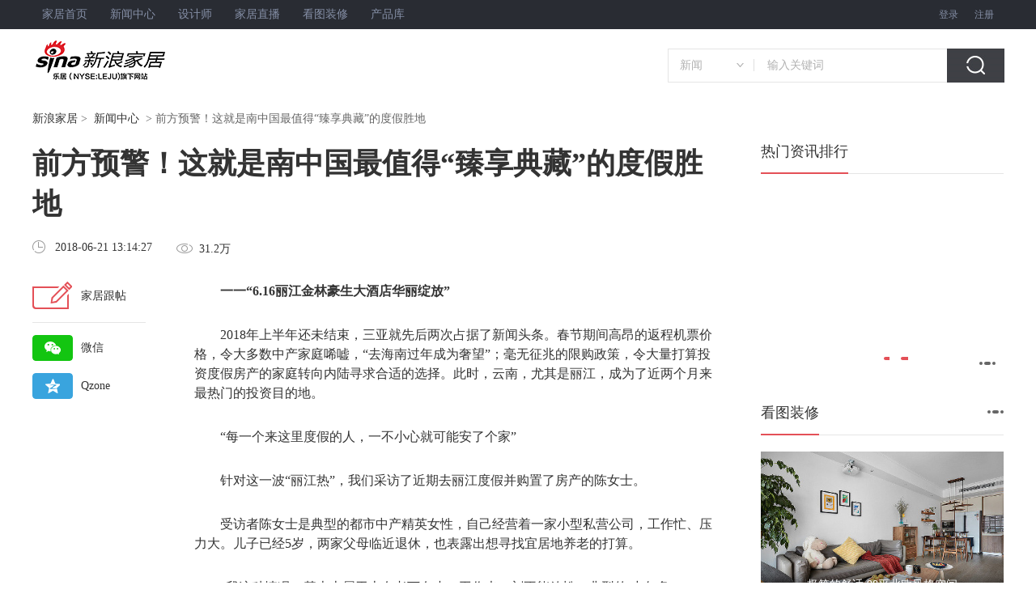

--- FILE ---
content_type: text/html
request_url: https://cd.jiaju.sina.com.cn/zixun/20180621/6415431522756922235.shtml
body_size: 18590
content:
<!DOCTYPE html>
<!--[5894622267429955586,5894622941412665476,5897264508950620603,6415431522756922235,5909856273587055249] published at 2021-05-24 22:44:20 by leju_publisher--><html>

<head>
    <meta charset="utf-8">
    <meta http-equiv="X-UA-Compatible" content="IE=edge">
    <title>前方预警！这就是南中国最值得“臻享典藏”的度假胜地_新浪家居</title>
    <meta name="keywords" content="家装资讯,家居,装修,设计,风水">
    <meta name="description" content="">
    <meta name="robots" content="index, follow" />
    <meta name="googlebot" content="index, follow" />
    
    <link rel="stylesheet" type="text/css" href="//jiaju.sina.com.cn/media/redesign/common.css">
    <link rel="stylesheet" type="text/css" href="//jiaju.sina.com.cn/5892968984130955521/2016/1205/6211367818580263212.css">
    <script src="//jiaju.sina.com.cn/gotomobile.js"></script>
    <script type="text/javascript" src="//static.jiaju.com/jiaju/com/lib/jquery/jquery-1.9.1.min.js"></script>
    <style>
    #diaocha{height:3050px;}
    #diaochaBox1{margin-left: -5px;
    height: 5720px;
    overflow: hidden;}
    #diaocha1{height: 5861px;
    position: relative;
    top: -136px;}
    </style>
</head>

<body>
    <!--头部-->
    <div id="topnav"><!-- 顶部导航 -->
        <div class="m950">
            <div class="topnav-l">
                <a title="家居首页" href="//jiaju.sina.com.cn"  target="_blank">家居首页</a>
                <a class="topnav-l-shop" title="新闻中心" href="//news.jiaju.sina.com.cn/"  target="_blank">新闻中心</a>                
                <a title="设计师" href="//designer.jiaju.sina.com.cn/"  target="_blank">设计师</a>
                <a class="topnav-l-bbs" title="家居直播" href="//live.leju.com/jiaju/bj/"  target="_blank">家居直播</a>
                <a title="看图装修" href="//zx.jiaju.sina.com.cn/bj/"  target="_blank">看图装修</a>
                <a title="产品库" href="//jiancai.jiaju.sina.com.cn/"  target="_blank">产品库</a>
            </div>
            <div class="topnav-r">
                <span id="topLoginSpan">
                    <span id="loginBefore">
                        <a id="open_login_layer_btn" class="topnav-reg" title="登录">登录</a>
                        <a title="注册" href="http://my.leju.com/settings/register/indexview?originUrl=http://jiaju.sina.com.cn/" target="_blank">注册</a>
                    </span>
                    <span id="loginAfter" style="display:none;">
                        <span id="userName"></span>
                        <a id="sso_logout_btn" target="_self" title="安全退出" href="javascript:;">[退出]</a>
                    </span>
                </span>
            </div>
        </div>
    </div>
<!--头部end-->
<div class="m1200">
    <div id="t01"></div>
</div>
    
    <div id="t00"></div>
<!--导航搜索-->
<!-- 顶部logo-搜索 -->
    <div id="logo" class="m1200 clear">
        <div class="logo">
            <a title="新浪家居" target="_blank" href="http://jiaju.sina.com.cn/"><img src="http://src.leju.com/imp/imp/deal/03/93/5/051d77fcc8cf466e760f4c60_p24_mk24.png" alt="新浪家居" /></a>
        </div>
        
        <div class="seek">
            <div class="sou">
                <div class="mSelect">
                    <ul id="selected_item">
                        <li class="selected"><a href="javascript:;" target="_self" id="selectedText">新闻</a></li>
                    </ul>
                    <ul id="selectUl">
                        <li name="01"><a href="javascript:;" target="_self">新闻</a></li>
                        <li name="02"><a href="javascript:;" target="_self">装修图片</a></li>
                        <li name="03"><a href="javascript:;" target="_self">装修公司</a></li>
                        <li name="04"><a href="javascript:;" target="_self">家居品牌</a></li>
                    </ul>
                </div>
                <form id="hideform_01" class="hideform" onsubmit="return jiaju_index_search('news',this) " style="display:block;">
                    <input type="hidden" name="city" value="jiaju">
                    <input name="keyword" class="seek-txt" type="text" autocomplete="off" onclick="if(this.value=='输入关键词') this.value=''" onblur="if(this.value=='') this.value='输入关键词'" value="输入关键词" />
                    <input class="seek-btn" type="submit" value=""  onclick="javascript:tjBtn('section2','B');" />
                </form>
                <form  id="hideform_02" onsubmit="return jiaju_index_search('picture',this)" class="hideform">
                    <input type="text" value="输入关键词，看美图" onblur="if(this.value=='') this.value='输入关键词，看美图'" onclick="if(this.value=='输入关键词，看美图') this.value=''" autocomplete="off" class="seek-txt"                                      name="keyword">
                    <input type="submit" value="" class="seek-btn"  onclick="javascript:tjBtn('section2','B');"/>
                </form>
                <form id="hideform_03" onsubmit="return jiaju_index_search('company',this)" class="hideform">
                    <input type="text" value="输入关键词，找靠谱公司" onblur="if(this.value=='') this.value='输入关键词，找靠谱公司'" onclick="if(this.value=='输入关键词，找靠谱公司') this.value=''" autocomplete="off"   class="seek-txt" name="keyword">
                    <input type="submit" value="" class="seek-btn"  onclick="javascript:tjBtn('section2','B');"/>
                </form>
                <form id="hideform_04" onsubmit="return jiaju_index_search('brand',this)" class="hideform">
                    <input type="text" value="输入关键词，看口碑、找优惠" onblur="if(this.value=='') this.value='输入关键词，看口碑、找优惠'" onclick="if(this.value=='输入关键词，看口碑、找优惠') this.value=''"   autocomplete="off" class="seek-txt" name="keyword">
                    <input type="submit" value="" class="seek-btn"  onclick="javascript:tjBtn('section2','B');"/>
                </form>
            </div>
                        
        </div>
    </div>
    
<!--导航搜索end-->
    <!--头部end-->
    <div class="box m1200">
        <!-- 面包屑 -->
        <div class="blkBreadcrumbNav">
            <p id="lo_links" onclick="javascript:tjBtn('section1','A');">
                <a href="//jiaju.sina.com.cn" target="_blank">新浪家居</a>&nbsp;&gt;&nbsp;
                <a href="//news.jiaju.sina.com.cn/">新闻中心</a> 
                &nbsp;&gt;&nbsp;前方预警！这就是南中国最值得“臻享典藏”的度假胜地
            </p>
        </div>
        <!-- 面包屑 end-->
        <div class="main clearfix">
            <div class="main-left fl">
                <h1>前方预警！这就是南中国最值得“臻享典藏”的度假胜地</h1>
                <div class="time-box clearfix">
                    <div class="time fl" id="art_source">
                        <i>icon</i>
                        <span id="pub_date" style="display:none;">2018-06-21 13:14:27</span>
                        <span>2018-06-21 13:14:27</span>
                    </div>
                    <div class="read-num fl">
                        <i>icon</i>
                        <span data-times2="" id="view_num">0</span>
                    </div>
                </div>
                <!-- 正文 -->
                <div id="artibody" class="artibody">
                    <!-- nav -->
                    <div class="nav" onclick="javascript:tjBtn('section3','C');">
                        <a class="comment-nav clearfix" href="#content" rel="nofollow">
                            <i class="con-nva-icon fl"></i>
                            <span class="nav-cont">家居跟帖</span>

                        </a>
                        <div class="weixin-nav clearfix">
                            <div class="weixin-box fl icon-box">
                                <i></i>
                            </div>
                            <span>微信</span>
                            <div class="weixin-er" urldata="//cd.jiaju.sina.cn/zixun/20180621/6415431522756922235.shtml">
                                <a href="javascript:;" class="close" rel="nofollow"></a>
                                <div id="er-img"></div>
                                <p>扫一扫</p>
                                <p>分享至朋友圈</p>
                            </div>
                        </div>
                        <div class="weibo-nav clearfix">
                            <a href="//service.weibo.com/share/share.php?url=http://cd.jiaju.sina.com.cn/zixun/20180621/6415431522756922235.shtml&title=前方预警！这就是南中国最值得“臻享典藏”的度假胜地-新浪乐居&pic=&searchPic=true"
                                target="_blank" class="weibo-a" rel="nofollow">
                                <div class="weibo-box fl icon-box">

                                </div>
                                <span>微博</span>
                            </a>

                        </div>
                        <div class="1 clearfix">
                            <a href="//sns.qzone.qq.com/cgi-bin/qzshare/cgi_qzshare_onekey?url=http://cd.jiaju.sina.com.cn/zixun/20180621/6415431522756922235.shtml&title=前方预警！这就是南中国最值得“臻享典藏”的度假胜地-新浪乐居&pics="
                                target="_blank" class="Qzone-a" rel="nofollow">
                                <div class="Qzone-box fl icon-box">

                                </div>
                                <span>Qzone</span>
                            </a>
                        </div>
                    </div>
                    <!-- nav end -->
                    
                    <div id="articleText">
                        <div id="b09" class="articleTextad"></div>
                        <p style="text-align: left; line-height: 150%; text-indent: 0px;">  <strong>一一“6.16丽江金林豪生大酒店华丽绽放”</strong></p><p style="line-height: 150%; text-indent: 0px; text-align: left;">  2018年上半年还未结束，三亚就先后两次占据了新闻头条。春节期间高昂的返程机票价格，令大多数中产家庭唏嘘，“去海南过年成为奢望”；毫无征兆的限购政策，令大量打算投资度假房产的家庭转向内陆寻求合适的选择。此时，云南，尤其是丽江，成为了近两个月来最热门的投资目的地。</p><p style="line-height: 150%; text-indent: 0px; text-align: left;">  “每一个来这里度假的人，一不小心就可能安了个家”</p><p style="line-height: 150%; text-indent: 0px; text-align: left;">  针对这一波“丽江热”，我们采访了近期去丽江度假并购置了房产的陈女士。</p><p style="line-height: 150%; text-indent: 0px; text-align: left;">  受访者陈女士是典型的都市中产精英女性，自己经营着一家小型私营公司，工作忙、压力大。儿子已经5岁，两家父母临近退休，也表露出想寻找宜居地养老的打算。</p><p style="line-height: 150%; text-indent: 0px; text-align: left;">  “我这种情况，基本上属于上有老下有小，工作也一刻不能放松，典型的’中年危机。”陈女士如是说。“大概在2015、16年左右，全国陷入了一片混乱的雾霾灾难里，身边的朋友逃离北上广的比比皆是。无论是父母退休后想康养、还是孩子放假需要度假，亦或是未来我们夫妻养老，各方面都优秀的托管式房产，就是我的第一首选。”</p><p style="text-align:center"><img src="http://src.leju.com/imp/imp/deal/a8/38/9/960f22a858599b7ebac5f165a84_p24_mk24.png" alt="2" style="width: 500px; height: 307px;" title="2" width="500" vspace="0" hspace="0" height="307" border="0"/></p><p style="line-height: 150%; text-indent: 0px; text-align: left;">  可以说，陈女士的基本情况和度假诉求是整整一代中国新中产家庭的典型缩影，他们对于度假以及度假房产的需求可以说空前之高。原因其一，这一代新中产消费者不再是父辈那种牺牲自我式付出型父母，在照顾孩子的同时他们不会放弃对精致生活的追求；其二，新一代的消费观更趋于成熟，碍于限购与城市污染等问题，他们一直以来对带有度假性质的房产可谓情有独钟；其三，与传统“跑马圈地”式购房理念不同，他们更愿意选择有成熟配套和售后服务的投资性房产，成为“甩手掌柜”——即享受管家式服务，又能够在一年中大多数不居住时段实现一定的经济收益。</p><p style="text-align:center"><img src="http://src.leju.com/imp/imp/deal/a9/5c/f/fb01cce511e3de5eca31f2b9700_p24_mk24.jpg" alt="3" style="width: 500px; height: 281px;" title="3" width="500" vspace="0" hspace="0" height="281" border="0"/></p><p style="line-height: 150%; text-indent: 0px; text-align: left;">  于是，一个兼具地理条件优越（既是度假胜地，又是城市中心区域）、配套服务完善（24小时管家式服务、全年不间断康养服务、知名大学合作的青少年教育项目等）、人性化定制服务（一对一个性定制式家装设计、精装修拎包入住、多种户型设计满足不同需求）等优势的成熟高端度假社区的出现，那么它势必会成为都市中产的首选之地。</p><p style="line-height: 150%; text-indent: 0px; text-align: left;">  <strong>稀缺资源布局越受益 度假房产成新中产刚需</strong></p><p style="text-align:center"><img src="http://src.leju.com/imp/imp/deal/20/1b/9/2082e61b2d7c64b4d96b159d00d_p24_mk24.jpg" alt="4" style="width: 500px; height: 211px;" title="4" width="500" vspace="0" hspace="0" height="211" border="0"/></p><p style="line-height: 150%; text-indent: 0px; text-align: left;">  天瑞豪生丽江度假区，地处丽江绝佳中心区域——玉龙雪山及雪线生态保护带，毗邻束河古镇、大研古镇、玉龙雪山、黑龙潭公园等自然人文资源和旅游娱乐配套，独揽360亩清溪湖入怀，山水环绕、动静相宜。数年光阴，如今已生长成一片绿意葱茏中的城市墅院。</p><p style="line-height: 150%; text-indent: 0px; text-align: left;">  由温德姆酒店管理集团提供管理和服务的天瑞豪生丽江度假区内房型包括独栋别墅、合院别墅、叠拼别墅和花园洋房四种产品。独栋别墅不仅满足了家庭私密性，超大花园更是热爱聚会星人的福音——一切聚会所需，一个电话即可交于管家搞定：合院别墅和叠拼别墅的共享属性，是二三好友家庭或三代同堂家庭，既需要相对私密性也需要共处空间的人性化设置；花园洋房则是单身或情侣的度假之选。所有房型配备的大面积花园均为赠送，且可进行一对一定制性装修服务（譬如将地下停车场改为私享电影院、将地下室改为电竞室、为儿童房配备观星天窗等等）。</p><p style="line-height: 150%; text-indent: 0px; text-align: left;">  <strong>逃离北上广不现实，甄选”心归宿”却刻不容缓</strong></p><p style="line-height: 150%; text-indent: 0px; text-align: left;">  当下太多人都急于在年富力强之时为自己寻找一个没有污染、远离尘嚣与压力的归属之地，所以他们大多会选择酒店式托管房产，为自己提早锁定归宿，并无需牵扯太多精力——譬如天瑞豪生丽江度假区，它有面向游客的私享式度假酒店，同时也有都市中产家庭的私人房产。</p><p style="text-align:center"><img src="http://src.leju.com/imp/imp/deal/78/b2/c/bf3b2fa35531920d9fa33f92d5c_p24_mk24.png" alt="5" style="width: 500px; height: 167px;" title="5" width="500" vspace="0" hspace="0" height="167" border="0"/></p><p style="line-height: 150%; text-indent: 0px; text-align: left;">  截至目前，全国已有超50个城市投资受限，而丽江，作为全国新一代的投资热土，稀缺价值不言而喻。每年超4000万的游客流，更是让丽江的投资价值独树一帜。</p><p style="text-align: center"><img src="http://src.leju.com/imp/imp/deal/f6/f0/4/5eb64331f24d0fa87b5401f1b26_p24_mk24.jpg" alt="11" imgtype="" title="11" style="width: 500px; height: 347px;" width="500" vspace="0" hspace="0" height="347" border="0"/><span title="true" style="display:block;margin:10px auto;color:#8290a6"></span></p><p style="line-height: 150%; text-indent: 0px; text-align: left;">  随着瑞吉、豪生、安缦、悦榕庄、铂尔曼等国际高端酒店品牌的进驻，丽江在度假市场的品质稳步提升，投资前景不可估量。</p>
                        <!--正文页end-->
                    </div>
                    
                    <div id="keyword"><h2 class="fgray fbold">标签：</h2> </div>
                    <div id="links" class="blk2"><h3 class="title-line"><span>相关新闻</span></h3><ul class="list dot"><li><a href="http://cd.jiaju.sina.com.cn/zixun/20200824/6703594695261752028.shtml">点亮东京银座的17年 见证海尔智家在日本的蜕变</a></li><li><a href="http://cd.jiaju.sina.com.cn/zixun/20210524/6802554776103225949.shtml">中国装企BOSS游学分享会在北京梵客家装圆满成功举行！</a></li><li><a href="http://cd.jiaju.sina.com.cn/zixun/20210524/6802526677433125006.shtml">HA艺墅设计院院长刘晓萍深度解读：用艺术提升生活之美</a></li><li><a href="http://cd.jiaju.sina.com.cn/zixun/20210524/6802509882806569683.shtml">轩尼斯门窗5月星惠季推动门窗行业 为用户筑就美好空间</a></li><li><a href="http://cd.jiaju.sina.com.cn/zixun/20210524/6802495759758723383.shtml">堪称除甲醛最快的4种方法，你家选对了几种，新房急住值得收藏</a></li><li><a href="http://cd.jiaju.sina.com.cn/zixun/20210524/6802491516209400823.shtml">东芝雾语冰箱京东上市 雾化保鲜科技填补高端娇嫩果蔬恒湿保鲜空白</a></li><li><a href="http://cd.jiaju.sina.com.cn/zixun/20210524/6802475291735558731.shtml">米色系瓷砖如何装出新意？看简一大理石瓷砖如何装出“经典”</a></li><li><a href="http://cd.jiaju.sina.com.cn/zixun/20210524/6802435800807311420.shtml">别再说除甲醛难了，看内行人是怎么做的，直接抄作业就行</a></li></ul></div>
                    <div id="content"></div>
                </div>
            </div>
            <div class="main-right fl">
                <!-- 热门排行 -->
                <div class="hot-ranking">
                    <h3 class="title-line"><span>热门资讯排行</span></h3>
                    <ul onclick="javascript:tjBtn('section5','E');">
                        <!--rightContent-->

                    </ul>
                </div>
                <div id="b01"></div>
                <!-- 热门专题 -->
                <div class="hot-subject" onclick="javascript:tjBtn('section7','G');">
                    <ul>
                        <li><a href="https://jiaju.sina.cn/zixun/list/7057564439616487497.html" target="_blank"><img src="https://ess.leju.com/house/photo/42-1-HK4W2dNnq6orsojKRukuTv8YgEsQzcGbjlsc6Vt5mlsBaOCxLhNh1uR5XIViyXcGRUKVECcs2T1k5ztW.png" alt=""><p></p></a></li><li><a href="https://jiaju.sina.cn/zixun/list/7056939210368155934.html" target="_blank"><img src="https://ess.leju.com/house/photo/42-1-Ac7ArHIac809zovQUn7mYJ8FF3Dg9RGYoUaIigBd1ZTVodm2lQpTFNsOzAhG7r3Gcvlw9fjYEYndwamE.png" alt=""><p>智享生活“潮”这儿看 AWE20...</p></a></li><li><a href="https://jiaju.sina.cn/zixun/list/7056576890097959380.html" target="_blank"><img src="https://src.leju.com/imp/imp/deal/53/0d/a/2b28d03b0db5461cabc21c83e97_p24_mk24.jpg" alt=""><p>Miform「艺」见领袖 设计之...</p></a></li><li><a href="https://jiaju.sina.cn/zixun/list/7056118469733187889.html" target="_blank"><img src="https://ess.leju.com/house/photo/42-1-t3AD9qv5LDVbOfoGINrrTe32FpARODnIv6fFTDyAdk7r2rjbrksfKxVXRXzQwwztOiT3xMogn2qo2gJb.jpg" alt=""><p>新浪家居2023“品质门窗 助力...</p></a></li><li><a href="https://jiaju.sina.cn/zixun/list/7055756594822579143.html" target="_blank"><img src="https://ess.leju.com/house/photo/42-1-uw41C7VaTfcnXcrRRmPitl3SCtT7HeVuxukDnmYaNgycPnSdsW7vBWWkYFXMMrZEJVFLvzQInmSZcDCS.jpg" alt=""><p>2023年中国家居消费者口碑调查...</p></a></li>
                    </ul>
                    <ol>
                        <li class="active"><span></span></li>
                        <li><span></span></li>
                        <li><span></span></li>
                        <li><span></span></li>
                    </ol>
                    <a href="//news.jiaju.sina.com.cn/subject/" class="more" target="_blank">
                        <span></span>
                        <span></span>
                        <span></span>
                    </a>
                </div>
                <div id="b02"></div>
                <!-- 看图装修 -->
                <div class="loock-p">
                    <h3 class="title-line " onclick="javascript:tjBtn('section8','H');">
                        <span><a href="//zx.jiaju.sina.com.cn/" target="_blank">看图装修</a></span>
                        <a href="//zx.jiaju.sina.com.cn/" target="_blank" class="more">
                            <span></span>
                            <span></span>
                            <span></span>
                        </a>
                    </h3>
                    <ul class="loock-eg" onclick="javascript:tjBtn('section8','H');">
                        <li><a href="http://zx.jiaju.sina.com.cn/anli/170639.html" target="_blank" class="img-box"><img src="http://bjcache.leju.com/zxjiaju/zx_pic/20180510/3b/2a/_album_b/5af3c1da3556b028b07b.jpeg" alt=""><p></p><span>极简的舒适 98平北欧风格空间</span></a><p class="loock-company"><a href="http://zx.jiaju.sina.com.cn/10103" target="_blank">家装大管家</a></p><p class="loock-tel">电话：400 605 6969 转 34944</p></li><li><a href="http://zx.jiaju.sina.com.cn/anli/170593.html" target="_blank" class="img-box"><img src="http://bjcache.leju.com/zxjiaju/zx_pic/20180509/10/cc/_album_b/5af270261821702047e3.jpeg" alt=""><p></p><span>崇尚原木韵味 128平自然北欧3居</span></a><p class="loock-company"><a href="http://zx.jiaju.sina.com.cn/10103" target="_blank">家装大管家</a></p><p class="loock-tel">电话：400 605 6969 转 34944</p></li>
                    </ul>
                    <h4>分类查找</h4>
                    <ul class="classify-list clearfix" onclick="javascript:tjBtn('section9','I');">
                        <li>
                            <a href="//zx.jiaju.sina.com.cn/anli/s1/" target="_blank">现代</a>
                        </li>
                        <li>
                            <a href="//zx.jiaju.sina.com.cn/anli/s5/" target="_blank">简约</a>
                        </li>
                        <li>
                            <a href="//zx.jiaju.sina.com.cn/anli/s9/" target="_blank">欧式</a>
                        </li>
                        <li>
                            <a href="//zx.jiaju.sina.com.cn/anli/h1/" target="_blank">一居</a>
                        </li>
                        <li>
                            <a href="//zx.jiaju.sina.com.cn/anli/h2/" target="_blank">二居</a>
                        </li>
                        <li>
                            <a href="//zx.jiaju.sina.com.cn/anli/h3/" target="_blank">三居</a>
                        </li>
                    </ul>
                </div>
                <!--老房装修-->
                <div class="lfzx">
                    <h3 class="title-line">
                        <span><a href="//jiaju.sina.com.cn/anli/laofang/" target="_blank">老房装修</a></span>
                        <a href="//jiaju.sina.com.cn/anli/laofang/" target="_blank" class="more">
                            <span></span>
                            <span></span>
                            <span></span>
                        </a>
                    </h3>
                    <ul class="clearfix">
                        <li class="active"><a href="http://jiaju.sina.com.cn/anli/laofang/" target="_blank">免费设计</a></li>
			<li><a href="http://jiaju.sina.com.cn/anli/laofang/" target="_blank">我要换新</a></li>
			<li><a href="http://jiaju.sina.com.cn/anli/laofang/" target="_blank">免费咨询</a></li>
			<li><a href="http://jiaju.sina.com.cn/anli/laofang/" target="_blank">免费报名</a></li>
                    </ul>
                </div>
                <!--/手动编辑区开始-->
                <div class="cat-detail-area">
                    <ul class="clearfix">
                        <li style="width:100px;" class="selected" id="tab_zq_0" onmouseover="changeCont('zq',0,3)">资讯专区</li>
                        <li id="tab_zq_1" onmouseover="changeCont('zq',1,3)">图片专区</li>
                        <li id="tab_zq_2" onmouseover="changeCont('zq',2,3)">品牌专区</li>
                    </ul>
                    <div id="list_zq_0" class="area-cont-list">
                        <a href="/zixun/20180621/6415424601794611337.shtml" target="_blank">大咖跨界共话文旅产业互动新格局</a><a href="/zixun/20180613/6412644169139161220.shtml" target="_blank">大咖说|成都家具展访谈实录《家居设计应全方位结合，策略发展》</a><a href="/zixun/20180613/6412643598218890194.shtml" target="_blank">大咖说|成都家具展访谈实录《中国家居未来还需更多“新鲜血液”》</a><a href="/zixun/20180613/6412636695317252151.shtml" target="_blank">关注设计新生代 新锐家居工业设计奖颁奖仪式圆满完成</a><a href="/zixun/20180611/6411878743975201543.shtml" target="_blank">装修线管的“管财经”</a><a href="/news/20180607/6410430650310265588.shtml" target="_blank">把脉中国家居行业未来 第六届中国家具产业发展论坛聚焦产业转型升级</a><a href="/zixun/20180607/6410167473806838437.shtml" target="_blank">乐家携旗下品牌乐家生活/迷尚两厅闪耀成都家具展</a><a href="/zixun/20180604/6409268167168035519.shtml" target="_blank">第十九届成都家具展世纪城展位图</a><a href="/zixun/20180531/6407928764063615121.shtml" target="_blank">第十九届成都家具展日程安排</a><a href="/zixun/20180530/6407435403145841661.shtml" target="_blank">双店同庆百万现金免费送！2018太平园第二届四川家具夏季订货会6月2日开幕</a><a href="/zixun/20180522/6404631010461681681.shtml" target="_blank">营销新转变 海信空调携手《综艺大篷车》近距离走进消费者</a><a href="/zixun/20180522/6404629489955179303.shtml" target="_blank">摩地纳家居（MDN）启动“软装与未来”第二季培训会（上海站）为终端赋能</a><a href="/zixun/20180621/6415424601794611337.shtml" target="_blank">大咖跨界共话文旅产业互动新格局</a><a href="/news/20180620/6415139230389176631.shtml" target="_blank">用脚步丈量美好 用好物点亮生活丨红星美凯龙“2018川黔盛典”正式发布</a><a href="/news/20180620/6415135820059314423.shtml" target="_blank">在这里给了我一个“怦然心动”的家  6.16东立国际（家居）广场狂欢周 还有5天</a><a href="/zixun/20180620/6415093597267626262.shtml" target="_blank">抢占西南家居大市场，声达全屋定制眉山生产基地正式签约授牌！</a><a href="/news/20180620/6415054130448239526.shtml" target="_blank">买家具潜规则：至少你得知道买多少件！</a><a href="/news/20180620/6415053484307319731.shtml" target="_blank">装修最易搞错的9件事 看看你中招了没！</a><a href="/news/20180620/6415051916161911644.shtml" target="_blank">智能家居卫浴品牌助推“厕所革命”</a><a href="/news/20180620/6415051391630642044.shtml" target="_blank">家电消费迈入多元化潮流</a><a href="/news/20180620/6415050955607575299.shtml" target="_blank">家电价格今年一季度全面上涨</a><a href="/news/20180620/6415050260582042248.shtml" target="_blank">5月全国规模以上家居卖场销售911.1亿元</a>
                    </div>
                    <div id="list_zq_1" class="area-cont-list" style="display:none;">
                        <a href="https://zx.jiaju.sina.com.cn/designer/anli/19505.html"  target="_blank">10万装3室欧式风 奢华不等同高价99</a><a href="https://zx.jiaju.sina.com.cn/designer/anli/19761.html"  target="_blank">10万打造156平欧式风格复式75</a><a href="https://zx.jiaju.sina.com.cn/designer/anli/20017.html"  target="_blank">120平紫色为主 低调的奢华感20</a><a href="https://zx.jiaju.sina.com.cn/designer/anli/20273.html"  target="_blank">【高清】200平典雅欧式风情42</a><a href="https://zx.jiaju.sina.com.cn/designer/anli/20529.html"  target="_blank">7万搞定100平米豪华简约欧式73</a><a href="https://zx.jiaju.sina.com.cn/designer/anli/20785.html"  target="_blank">140平浪漫欧式三居52</a><a href="https://zx.jiaju.sina.com.cn/designer/anli/21297.html"  target="_blank">【奢华静谧】90平米小复式欧式奢华风36</a><a href="https://zx.jiaju.sina.com.cn/designer/anli/21809.html"  target="_blank">我的专辑166030</a><a href="https://zx.jiaju.sina.com.cn/designer/anli/22065.html"  target="_blank">【多图】欧式古典三居设计80</a><a href="https://zx.jiaju.sina.com.cn/designer/anli/22321.html"  target="_blank">酷感家装80</a><a href="https://zx.jiaju.sina.com.cn/designer/anli/22833.html"  target="_blank">室内设计师中了500万的遐想之三现代欧式风格33</a><a href="https://zx.jiaju.sina.com.cn/designer/anli/23345.html"  target="_blank">青花地板专卖店31</a><a href="https://zx.jiaju.sina.com.cn/designer/anli/23601.html"  target="_blank">心境回归：北京中粮祥云别墅68</a><a href="https://zx.jiaju.sina.com.cn/designer/anli/23857.html"  target="_blank">98平米无限地中海混搭家30</a><a href="https://zx.jiaju.sina.com.cn/designer/anli/24113.html"  target="_blank">10万装130混搭婚房88</a><a href="https://zx.jiaju.sina.com.cn/designer/anli/24369.html"  target="_blank">格林小镇小区优雅3居室96</a><a href="https://zx.jiaju.sina.com.cn/designer/anli/24625.html"  target="_blank">我的专辑437414</a><a href="https://zx.jiaju.sina.com.cn/designer/anli/25137.html"  target="_blank">远洋山水3居室清新雅致的风格92</a><a href="https://zx.jiaju.sina.com.cn/designer/anli/25649.html"  target="_blank">130平现代简约元素婚房28</a><a href="https://zx.jiaju.sina.com.cn/designer/anli/25905.html"  target="_blank">60平1室2厅简约装 牛人用阳台改卧室89</a><a href="https://zx.jiaju.sina.com.cn/designer/anli/26161.html"  target="_blank">17万完美演绎260平现代简约四居室78</a><a href="https://zx.jiaju.sina.com.cn/designer/anli/26673.html"  target="_blank">5.4万打造105平雅致两居68</a>
                    </div>
                    <div id="list_zq_2" class="area-cont-list" style="display:none;">
                        <a href="https://jiancai.jiaju.sina.com.cn/pinpai/brand-5175.html"  target="_blank">海尔净水器</a><a href="https://jiancai.jiaju.sina.com.cn/pinpai/brand-734.html"  target="_blank">康耐登</a><a href="https://jiancai.jiaju.sina.com.cn/pinpai/brand-4716.html"  target="_blank">澳翔瓷砖</a><a href="https://jiancai.jiaju.sina.com.cn/pinpai/brand-2990.html"  target="_blank">安格斯</a><a href="https://jiancai.jiaju.sina.com.cn/pinpai/brand-5405.html"  target="_blank">依诺岩板 瓷砖</a><a href="https://jiancai.jiaju.sina.com.cn/pinpai/brand-4188.html"  target="_blank">蓝丝羽家纺</a><a href="https://jiancai.jiaju.sina.com.cn/pinpai/brand-3944.html"  target="_blank">突破电气</a><a href="https://jiancai.jiaju.sina.com.cn/pinpai/brand-5418.html"  target="_blank">西蒙电气</a><a href="https://jiancai.jiaju.sina.com.cn/pinpai/brand-2145.html"  target="_blank">北美枫情地板</a><a href="https://jiancai.jiaju.sina.com.cn/pinpai/brand-4891.html"  target="_blank">宏浪洁具</a><a href="https://jiancai.jiaju.sina.com.cn/pinpai/brand-4898.html"  target="_blank">宏鹏地板</a><a href="https://jiancai.jiaju.sina.com.cn/pinpai/brand-5198.html"  target="_blank">泉来净水器</a><a href="https://jiancai.jiaju.sina.com.cn/pinpai/brand-4141.html"  target="_blank">安寝家纺</a><a href="https://jiancai.jiaju.sina.com.cn/pinpai/brand-5069.html"  target="_blank">独角兽</a><a href="https://jiancai.jiaju.sina.com.cn/pinpai/brand-2226.html"  target="_blank">柏年嘉华</a><a href="https://jiancai.jiaju.sina.com.cn/pinpai/brand-712.html"  target="_blank">超舒适</a><a href="https://jiancai.jiaju.sina.com.cn/pinpai/brand-643.html"  target="_blank">中源朗高陶瓷</a><a href="https://jiancai.jiaju.sina.com.cn/pinpai/brand-2941.html"  target="_blank">谷氏家具</a><a href="https://jiancai.jiaju.sina.com.cn/pinpai/brand-1959.html"  target="_blank">三洋电器</a><a href="https://jiancai.jiaju.sina.com.cn/pinpai/brand-5719.html"  target="_blank">华美立家</a><a href="https://jiancai.jiaju.sina.com.cn/pinpai/brand-5216.html"  target="_blank">森林之星</a><a href="https://jiancai.jiaju.sina.com.cn/pinpai/brand-5580.html"  target="_blank">拜尔地板</a>
                    </div>
                </div>
                <!--/手动编辑区结束-->
                <!-- 91预约 -->
                <div id="item91-wrap">
                    <h3 class="title-line"><a href="http://91.jiaju.sina.com.cn" target="_blank">申请免费量房验房</a></h3>
                    <div class="form91-wrap clearfix" id="item91-from-wrap"><!--  with334  width276 -->

                        
                        <div class="row">
                            <div class="border-box">
                                <i>icon</i>
                                <input type="text" name="area" placeholder="建筑面积" value="">
                            </div>
                            
                            <p>请输入1000以内的建筑面积</p>
                        </div>
                        <div class="row">
                            <div class="border-box ">
                                <i class="border-name">icon</i>
                                <input type="text" name="name" placeholder="您的姓名" value="">
                            </div>
                            <p>请输入您的姓名</p>
                            
                        </div>
                        <div class="row">
                            <div class="border-box ">
                                <i class="border-tel">icon</i>
                                <input type="text" name="tel" placeholder="您的手机号码" value="">
                            </div>
                            <p>输入您正确的手机号码</p>
                        </div>
                        
                    
                        <div class="row codes clearfix">
                            <div class="border-box fl border-code border-box1">
                                <i>icon</i>
                                <input class="code" type="text" name="code" placeholder="验证码" value=""> 
                            </div>
                            <span class="btn fl" data-role="codebtn" t="getcode"> 
                                获取动态密码 
                            </span>
                            <p class="fl">请输入验证码</p>
                        </div>
                        <div class="row btns clearfix">
                            <div class="border-box fl border-select border-box1">
                                 <i>icon</i>
                                <select name="city">
                                    <option value="bj">北京</option>
                                    <option value="gz">广州</option>
                                    <option value="wh">武汉</option>
                                    <option value="sz">深圳</option>
                                    <option value="sh">上海</option>
                                    <option value="hz">杭州</option>
                                    <option value="nj">南京</option>
                                    <option value="km">昆明</option>
                                    <option value="cd">成都</option>
                                    <option value="cs">长沙</option>
                                    <option value="tj">天津</option>
                                    <option value="xa">西安</option>
                                    <option value="zz">郑州</option>
                                    <option value="dl">大连</option>
                                    <option value="hf">合肥</option>
                                    <option value="cc">长春</option>
                                    <option value="cq">重庆</option>
                                    <option value="sj"> 石家庄</option>
                                    <option value="ty"> 太原</option>
                                    <option value="nb"> 宁波</option>
                                    <option value="xm"> 厦门</option>
                                    <option value="qd"> 青岛</option>
                                    <option value="ly"> 洛阳</option>
                                   <option value="nn"> 南宁</option>
                                   <option value="gy"> 贵阳</option>
                                   <option value="lz"> 兰州</option>
                                   <option value="xj">乌鲁木齐</option>

                                </select>
                            </div>
                           <div class="btn">
                               <input type="button" name="btncommit" value="完成">
                           </div>
                            
                        </div>

                        <div class="item91-from-success">
                            <span class="item91-from-num">5</span>
                            <a href="javascript:;" class="item91-close"></a>
                            <span class="item91-from-face"></span>
                            <div class="item91-success">恭喜您预约91装修服务已成功</div>
                            <div class="item91-relation">稍后会有客服联系您</div>
                        </div>
                    </div>
                </div>
            </div>
        </div>
    </div>
    
    <!-- 页尾 start -->
<div id="footer">
    <div class="footer">
        <p class="nav">
            <a href="//bj.leju.com/lejubase.shtml#p=ljjj" rel="nofollow" target="_blank">乐居简介</a> |
            <a href="//ir.leju.com/phoenix.zhtml?c=252998&amp;p=irol-homeProfile&amp;t=&amp;id=&amp;#wt_source=bzdh_down_ejianjie"
               rel="nofollow" target="_blank">ABOUT LEJU</a> |
            <a href="//www.sina.com.cn/ " rel="nofollow" target="_blank">新浪首页</a> |
            <a href="//bj.leju.com/lejubase.shtml#p=ljry" rel="nofollow" target="_blank">乐居荣誉</a> |
            <a href="//bj.leju.com/lejubase.shtml#p=lxwm" rel="nofollow" target="_blank">联系我们</a> |
            <a href="//bj.leju.com/lejubase.shtml#p=cpyc" rel="nofollow" target="_blank">诚聘英才</a> |
            <a href="//bj.leju.com/lejubase.shtml#p=bqsm" rel="nofollow" target="_blank">版权声明</a> |
            <a href="//bj.leju.com/sitemap.shtml" target="_blank">乐居导航</a>
        </p>
        <p class="hot-search-links">
            <a href="//zq.jiaju.sina.com.cn/" class="hot_tuijian" target="_blank">热门家居推荐</a>：
            <a href="//jiancai.jiaju.sina.com.cn/sitemap/al-A-1" target="_blank">A</a>
            <a href="//jiancai.jiaju.sina.com.cn/sitemap/al-B-1" target="_blank">B</a>
            <a href="//jiancai.jiaju.sina.com.cn/sitemap/al-C-1" target="_blank">C</a>
            <a href="//jiancai.jiaju.sina.com.cn/sitemap/al-D-1" target="_blank">D</a>
            <a href="//jiancai.jiaju.sina.com.cn/sitemap/al-E-1" target="_blank">E</a>
            <a href="//jiancai.jiaju.sina.com.cn/sitemap/al-F-1" target="_blank">F</a>
            <a href="//jiancai.jiaju.sina.com.cn/sitemap/al-G-1" target="_blank">G</a>
            <a href="//jiancai.jiaju.sina.com.cn/sitemap/al-H-1" target="_blank">H</a>
            <a href="//jiancai.jiaju.sina.com.cn/sitemap/al-I-1" target="_blank">I</a>
            <a href="//jiancai.jiaju.sina.com.cn/sitemap/al-J-1" target="_blank">J</a>
            <a href="//jiancai.jiaju.sina.com.cn/sitemap/al-K-1" target="_blank">K</a>
            <a href="//jiancai.jiaju.sina.com.cn/sitemap/al-L-1" target="_blank">L</a>
            <a href="//jiancai.jiaju.sina.com.cn/sitemap/al-M-1" target="_blank">M</a>
            <a href="//jiancai.jiaju.sina.com.cn/sitemap/al-N-1" target="_blank">N</a>
            <a href="//jiancai.jiaju.sina.com.cn/sitemap/al-O-1" target="_blank">O</a>
            <a href="//jiancai.jiaju.sina.com.cn/sitemap/al-P-1" target="_blank">P</a>
            <a href="//jiancai.jiaju.sina.com.cn/sitemap/al-Q-1" target="_blank">Q</a>
            <a href="//jiancai.jiaju.sina.com.cn/sitemap/al-R-1" target="_blank">R</a>
            <a href="//jiancai.jiaju.sina.com.cn/sitemap/al-S-1" target="_blank">S</a>
            <a href="//jiancai.jiaju.sina.com.cn/sitemap/al-T-1" target="_blank">T</a>
            <a href="//jiancai.jiaju.sina.com.cn/sitemap/al-U-1" target="_blank">U</a>
            <a href="//jiancai.jiaju.sina.com.cn/sitemap/al-V-1" target="_blank">V</a>
            <a href="//jiancai.jiaju.sina.com.cn/sitemap/al-W-1" target="_blank">W</a>
            <a href="//jiancai.jiaju.sina.com.cn/sitemap/al-X-1" target="_blank">X</a>
            <a href="//jiancai.jiaju.sina.com.cn/sitemap/al-Y-1" target="_blank">Y</a>
            <a href="//jiancai.jiaju.sina.com.cn/sitemap/al-Z-1" target="_blank">Z</a>
        </p>
        <p class="hot-search-links">
            <a href="//jiancai.jiaju.sina.com.cn/jiaju/" target="_blank">家具</a>
            <a href="//jiancai.jiaju.sina.com.cn/diban/" target="_blank">地板</a>
            <a href="//jiancai.jiaju.sina.com.cn/cizhuan/" target="_blank">瓷砖</a>
            <a href="//jiancai.jiaju.sina.com.cn/taociweiyu/" target="_blank">卫浴</a>
            <a href="//jiancai.jiaju.sina.com.cn/menchuang/" target="_blank">门窗</a>
            <a href="//jiancai.jiaju.sina.com.cn/tuliao/" target="_blank">涂料</a>
            <a href="//jiancai.jiaju.sina.com.cn/bizhi/" target="_blank">壁纸</a>
            <a href="//jiancai.jiaju.sina.com.cn/sanreqi/" target="_blank">散热器</a>
            <a href="//jiancai.jiaju.sina.com.cn/chugui/" target="_blank">橱柜</a>
            <a href="//jiancai.jiaju.sina.com.cn/yigui/" target="_blank">衣柜</a>
            <a href="//jiancai.jiaju.sina.com.cn/zhaoming/" target="_blank">照明</a>
            <a href="//jiancai.jiaju.sina.com.cn/jiafang/" target="_blank">家纺</a>
        </p>
                <p class="copy">Copyright @ 1996 - 2019 LEJU Corporation, All Rights Reserved</p>
<p>北京怡生乐居网络科技有限公司 北京市朝阳区东风南路8号院J号楼一层102室</p>
        <p class="tel">乐居房产家居产品用户服务、产品咨询购买、技术服务热线：400-606-6969   广告业务洽谈：010-58951701 </p>
        <p>
            <a href="//src.leju.com/imp/imp/deal/f1/8d/0/5e62e20ea715dc6228100aba8cf_p24_mk24.jpg" target="_blank">京B2-20180524</a> 
            <i class="bahIcon"></i> 
            <a href="//www.beian.gov.cn/portal/registerSystemInfo?recordcode=11010102002148" target="_blank">京公网安备11010102002148号</a>
            <!--a href="//src.leju.com/imp/imp/deal/38/42/d/b1f6283e40ebd51c26edd55d593_p24_mk24.jpg" target="_blank">增值电信业务经营许可证B2-20100312</a--></p>
        <p>
            <a href="//src.leju.com/imp/imp/deal/df/fd/6/d5fee4560ba2c186cadc08eaace_p24_mk24.jpg" target="_blank">广播电视节目制作经营许可证(京)字第05591号</a> 
            <a href="//src.leju.com/imp/imp/deal/cb/bd/5/eb3db1c83d6f3e7c5f75375d2c1_p24_mk24.jpg" rel="nofollow"
               target="_blank">京网文【2016】4913-649号</a>
        </p>
        
<div class="brand_logo">
    <a id="___szfw_logo___" href="https://credit.szfw.org/CX20120926001782002007.html" target="_blank"><img src="http://icon.szfw.org/sf.png" border="0"></a>
    <script type="text/javascript">
        (function () { document.getElementById('___szfw_logo___').oncontextmenu = function () { return false; } })();
    </script>
    <a id="___szfw_logo_315___" href="https://credit.szfw.org/CX20170809001601580980.html" target="_blank"><img src="http://icon.szfw.org/silver.jpg" border="0"></a>
    <script type="text/javascript">
        (function () { document.getElementById('___szfw_logo_315___').oncontextmenu = function () { return false; } })();
    </script>
</div>

    </div>
</div>
<!-- 页尾 end -->






<!--ip获取城市-->
<script type="text/javascript" src="//zx.jiaju.sina.com.cn/index.php?app=Api&mod=Ip&format=js"></script>

<!--//2016 ssologin s-->
<script src="//jiaju.sina.com.cn/5892969810001996304/2016/0928/sinalogin.js"></script>
<script charset="utf-8" type="text/javascript" src="//jiaju.sina.com.cn/2017/sso/js/ssodialoglogin.js"> </script>
<script type="text/javascript" src="//jiaju.sina.com.cn/media/login/2016.js"></script>
<!--//2016 ssologin e-->

<!-- 腾讯广点通-->
<script type="text/javascript" src="//jiaju.sina.com.cn/5892969810001996304/2016/11/trafficStatistics.js"></script>
    

    <!-- 生成二维码  -->
    <!-- 生成 -->
    <script src="//jiaju.sina.com.cn/5892969810001996304/2016/1129/qrcode.js"></script>
    <!-- 正文页零散js -->
    <script src="//jiaju.sina.com.cn/5892969810001996304/2016/1201/6210005090108244382.js"></script>
    <!-- 91报名 -->
    <script src="//jiaju.sina.com.cn/5892969810001996304/2016/1129/6209283280223929009.js"></script>

    <!-- 广告 -->
    <script type="text/javascript" src="//static.jiaju.com/jiaju/com/ad/js/cmslead-min.js"></script>
    <script type="text/javascript" src="//adm.leju.com/get_ad_list/PG_55FA8D83A6B351?callback=ads.processReqChange"></script>
    <textarea style="display:none;" id="allContentDiv"><p style="text-align: left; line-height: 150%; text-indent: 0px;">  <strong>一一“6.16丽江金林豪生大酒店华丽绽放”</strong></p><p style="line-height: 150%; text-indent: 0px; text-align: left;">  2018年上半年还未结束，三亚就先后两次占据了新闻头条。春节期间高昂的返程机票价格，令大多数中产家庭唏嘘，“去海南过年成为奢望”；毫无征兆的限购政策，令大量打算投资度假房产的家庭转向内陆寻求合适的选择。此时，云南，尤其是丽江，成为了近两个月来最热门的投资目的地。</p><p style="line-height: 150%; text-indent: 0px; text-align: left;">  “每一个来这里度假的人，一不小心就可能安了个家”</p><p style="line-height: 150%; text-indent: 0px; text-align: left;">  针对这一波“丽江热”，我们采访了近期去丽江度假并购置了房产的陈女士。</p><p style="line-height: 150%; text-indent: 0px; text-align: left;">  受访者陈女士是典型的都市中产精英女性，自己经营着一家小型私营公司，工作忙、压力大。儿子已经5岁，两家父母临近退休，也表露出想寻找宜居地养老的打算。</p><p style="line-height: 150%; text-indent: 0px; text-align: left;">  “我这种情况，基本上属于上有老下有小，工作也一刻不能放松，典型的’中年危机。”陈女士如是说。“大概在2015、16年左右，全国陷入了一片混乱的雾霾灾难里，身边的朋友逃离北上广的比比皆是。无论是父母退休后想康养、还是孩子放假需要度假，亦或是未来我们夫妻养老，各方面都优秀的托管式房产，就是我的第一首选。”</p><p style="text-align:center"><img src="http://src.leju.com/imp/imp/deal/a8/38/9/960f22a858599b7ebac5f165a84_p24_mk24.png" alt="2" style="width: 500px; height: 307px;" title="2" width="500" vspace="0" hspace="0" height="307" border="0"/></p><p style="line-height: 150%; text-indent: 0px; text-align: left;">  可以说，陈女士的基本情况和度假诉求是整整一代中国新中产家庭的典型缩影，他们对于度假以及度假房产的需求可以说空前之高。原因其一，这一代新中产消费者不再是父辈那种牺牲自我式付出型父母，在照顾孩子的同时他们不会放弃对精致生活的追求；其二，新一代的消费观更趋于成熟，碍于限购与城市污染等问题，他们一直以来对带有度假性质的房产可谓情有独钟；其三，与传统“跑马圈地”式购房理念不同，他们更愿意选择有成熟配套和售后服务的投资性房产，成为“甩手掌柜”——即享受管家式服务，又能够在一年中大多数不居住时段实现一定的经济收益。</p><p style="text-align:center"><img src="http://src.leju.com/imp/imp/deal/a9/5c/f/fb01cce511e3de5eca31f2b9700_p24_mk24.jpg" alt="3" style="width: 500px; height: 281px;" title="3" width="500" vspace="0" hspace="0" height="281" border="0"/></p><p style="line-height: 150%; text-indent: 0px; text-align: left;">  于是，一个兼具地理条件优越（既是度假胜地，又是城市中心区域）、配套服务完善（24小时管家式服务、全年不间断康养服务、知名大学合作的青少年教育项目等）、人性化定制服务（一对一个性定制式家装设计、精装修拎包入住、多种户型设计满足不同需求）等优势的成熟高端度假社区的出现，那么它势必会成为都市中产的首选之地。</p><p style="line-height: 150%; text-indent: 0px; text-align: left;">  <strong>稀缺资源布局越受益 度假房产成新中产刚需</strong></p><p style="text-align:center"><img src="http://src.leju.com/imp/imp/deal/20/1b/9/2082e61b2d7c64b4d96b159d00d_p24_mk24.jpg" alt="4" style="width: 500px; height: 211px;" title="4" width="500" vspace="0" hspace="0" height="211" border="0"/></p><p style="line-height: 150%; text-indent: 0px; text-align: left;">  天瑞豪生丽江度假区，地处丽江绝佳中心区域——玉龙雪山及雪线生态保护带，毗邻束河古镇、大研古镇、玉龙雪山、黑龙潭公园等自然人文资源和旅游娱乐配套，独揽360亩清溪湖入怀，山水环绕、动静相宜。数年光阴，如今已生长成一片绿意葱茏中的城市墅院。</p><p style="line-height: 150%; text-indent: 0px; text-align: left;">  由温德姆酒店管理集团提供管理和服务的天瑞豪生丽江度假区内房型包括独栋别墅、合院别墅、叠拼别墅和花园洋房四种产品。独栋别墅不仅满足了家庭私密性，超大花园更是热爱聚会星人的福音——一切聚会所需，一个电话即可交于管家搞定：合院别墅和叠拼别墅的共享属性，是二三好友家庭或三代同堂家庭，既需要相对私密性也需要共处空间的人性化设置；花园洋房则是单身或情侣的度假之选。所有房型配备的大面积花园均为赠送，且可进行一对一定制性装修服务（譬如将地下停车场改为私享电影院、将地下室改为电竞室、为儿童房配备观星天窗等等）。</p><p style="line-height: 150%; text-indent: 0px; text-align: left;">  <strong>逃离北上广不现实，甄选”心归宿”却刻不容缓</strong></p><p style="line-height: 150%; text-indent: 0px; text-align: left;">  当下太多人都急于在年富力强之时为自己寻找一个没有污染、远离尘嚣与压力的归属之地，所以他们大多会选择酒店式托管房产，为自己提早锁定归宿，并无需牵扯太多精力——譬如天瑞豪生丽江度假区，它有面向游客的私享式度假酒店，同时也有都市中产家庭的私人房产。</p><p style="text-align:center"><img src="http://src.leju.com/imp/imp/deal/78/b2/c/bf3b2fa35531920d9fa33f92d5c_p24_mk24.png" alt="5" style="width: 500px; height: 167px;" title="5" width="500" vspace="0" hspace="0" height="167" border="0"/></p><p style="line-height: 150%; text-indent: 0px; text-align: left;">  截至目前，全国已有超50个城市投资受限，而丽江，作为全国新一代的投资热土，稀缺价值不言而喻。每年超4000万的游客流，更是让丽江的投资价值独树一帜。</p><p style="text-align: center"><img src="http://src.leju.com/imp/imp/deal/f6/f0/4/5eb64331f24d0fa87b5401f1b26_p24_mk24.jpg" alt="11" imgtype="" title="11" style="width: 500px; height: 347px;" width="500" vspace="0" hspace="0" height="347" border="0"/><span title="true" style="display:block;margin:10px auto;color:#8290a6"></span></p><p style="line-height: 150%; text-indent: 0px; text-align: left;">  随着瑞吉、豪生、安缦、悦榕庄、铂尔曼等国际高端酒店品牌的进驻，丽江在度假市场的品质稳步提升，投资前景不可估量。</p></textarea>
    <!-- 乐居pv&uv、评论 -->
    <script async defer>
        var comment_config = {
            unique_id: '6415431522756922235', // 必填
            key: '37e8755fea027ceee7fd07185797c975', // 必填
            title: '前方预警！这就是南中国最值得“臻享典藏”的度假胜地', // 必填
            url: 'http://cd.jiaju.sina.com.cn/zixun/20180621/6415431522756922235.shtml ', // 必填
            wrapper: document.getElementById('content'), //包裹评论系统的元素，默认是 document.body
            styles: 'static', //以什么方式展示，可以是 float(浮窗) 或 static(静态化) 或 mobile(移动端)
            btn: document.getElementById('btn'), // 设置btn，则由点击btn触发评论框显示
            eventName: 'click' // btn绑定事件，默认是click 没设置btn，则无效
        };
    </script>
    <script>
        var stat_data = {
            "default": {
                "unique_id": "6415431522756922235",
                "rank": "1",
                "plat_key": "pc",
                "title": '前方预警！这就是南中国最值得“臻享典藏”的度假胜地',
                "url": "http://cd.jiaju.sina.com.cn/zixun/20180621/6415431522756922235.shtml",
                "city": "cd",
                "topcolumn": "其他",
                "subcolumn": "",
                "s_subcolumn": "",
                "topindustry": "",
                "subindustry": "",
                "dec": "",
                "sub_dec": "",
                "platform": "0",
                "sysucc": "4D39AB13BF31BBE16355BA0ECDF7D84A"
            },
            "ext": {
                "ucount": {
                    "ucount": 1,
                    "unique_id": "6415431522756922235",
                    "plat_key": "pc"
                }
            },
            "app_key": "10967efbbfe6b4af9ea62ca72ee9abe4"
        }
    </script>
    <script src='//cdn.leju.com/comment-fe/prd/js/comment.js' id='comment-js-main'></script>
    <script src="//cdn.leju.com/stat_leju/js/Controls/stat.js"></script>
    <script>
        window.onload = Function(stat_xtx('default'))
    </script>
    <!--腾讯通 统计 -->
    <script src="//jiaju.sina.com.cn/5892969810001996304/2016/11/trafficStatistics.js"></script>
<script>
  (function(i,s,o,g,r,a,m){i['GoogleAnalyticsObject']=r;i[r]=i[r]||function(){(i[r].q=i[r].q||[]).push(arguments)},i[r].l=1*new Date();a=s.createElement(o),m=s.getElementsByTagName(o)[0];a.async=1;a.src=g;m.parentNode.insertBefore(a,m)})(window,document,'script','//www.google-analytics.com/analytics.js','ga');ga('create', 'UA-36015251-1', 'auto');ga('require', 'displayfeatures');ga('send', 'pageview');
</script>

<script>
(function(){
    var bp = document.createElement('script');
    var curProtocol = window.location.protocol.split(':')[0];
    if (curProtocol === 'https') {
        bp.src = 'https://zz.bdstatic.com/linksubmit/push.js';
    }
    else {
        bp.src = 'http://push.zhanzhang.baidu.com/push.js';
    }
    var s = document.getElementsByTagName("script")[0];
    s.parentNode.insertBefore(bp, s);
})();
</script>

<script>
var _hmt = _hmt || [];
(function() {
  var hm = document.createElement("script");
  hm.src = "https://hm.baidu.com/hm.js?f748f6f056b54ecc4baa1e8323e2966c";
  var s = document.getElementsByTagName("script")[0]; 
  s.parentNode.insertBefore(hm, s);
})();
</script>

<script type="text/javascript" src="//jiaju.sina.com.cn/5892969810001996304/2019/0531/6540170892490900475.js"></script>
</body>

</html>


--- FILE ---
content_type: text/css
request_url: https://jiaju.sina.com.cn/5892968984130955521/2016/1205/6211367818580263212.css
body_size: 7277
content:
@charset "UTF-8";

/* 登录的css*/
#new_login_layer input{margin:0;padding:0;}#new_login_layer{position:relative;width:622px;background-color:#fff;font-family:Microsoft YaHei;}#new_login_layer input[placeholder],#new_login_layer [placeholder],#new_login_layer *[placeholder]{font-family:Microsoft YaHei!important;}#new_login_layer h3{font:24px/48px "Microsoft YaHei";background-color:#ffae2f;color:#fff;text-align:center;}#new_login_layer .close_btn{position:absolute;right:23px;top:16px;width:19px;height:19px;background:url(http://src.leju.com/imp/imp/deal/9c/01/b/add046da9eda0c4c17bf960e228_p24_mk24.png) no-repeat 0 0;}#new_login_layer .content{overflow:hidden;padding:50px;float:none;width:auto;}#new_login_layer .layer_left{float:left;width:315px;padding-right:30px;border-right:1px solid #ccc;}#new_login_layer .layer_right{float:left;width:146px;padding-left:30px;}#new_login_layer .loginTab{overflow:hidden;zoom:1;margin-bottom:20px;}#new_login_layer .loginTab li{float:left;font-size:18px;line-height:38px;color:#666;margin-right:40px;display:inline;cursor:pointer;font-family:Microsoft YaHei;}#new_login_layer .loginTab li.activeTabs{border-bottom:2px solid #ffae2f;color:#333;}#new_login_layer .loginBox{display:none;}#new_login_layer .itemBox{position:relative;}#new_login_layer .itemBox input{height:38px;line-height:38px;border:1px solid #ccc;padding-left:35px;}#new_login_layer .itemBox .mobile{width:278px;background:url(http://src.leju.com/imp/imp/deal/9c/01/b/add046da9eda0c4c17bf960e228_p24_mk24.png) no-repeat 10px -67px;}#new_login_layer .itemBox .user{width:278px;background:url(http://src.leju.com/imp/imp/deal/9c/01/b/add046da9eda0c4c17bf960e228_p24_mk24.png) no-repeat 10px -19px;}#new_login_layer .itemBox .password{width:278px;background:url(http://src.leju.com/imp/imp/deal/9c/01/b/add046da9eda0c4c17bf960e228_p24_mk24.png) no-repeat 10px -207px;}#new_login_layer .itemBox .dtyzm,#new_login_layer .itemBox .yzm_user,#new_login_layer .itemBox .yzm_mobile{float:left;width:165px;}#new_login_layer .itemBox .yzm_user,#new_login_layer .itemBox .yzm_mobile{background:url(http://src.leju.com/imp/imp/deal/9c/01/b/add046da9eda0c4c17bf960e228_p24_mk24.png) no-repeat 10px -138px;}#new_login_layer .itemBox .dtyzm{background:url(http://src.leju.com/imp/imp/deal/9c/01/b/add046da9eda0c4c17bf960e228_p24_mk24.png) no-repeat 10px -209px;}#new_login_layer .itemList em{padding-left:35px;height:30px;font-size:12px;line-height:30px;color:#ee5151;display:block;}#new_login_layer .itemList .yzm_num,#new_login_layer .itemList .dtyzm_num{float:left;margin-left:10px;width:103px;height:40px;line-height:40px;}#new_login_layer .itemList .dtyzm_num{width:101px;border:1px solid #ccc;color:#666;text-align:center;}#new_login_layer .itemList .none{display:none;}#new_login_layer .submit_btn{display:block;width:315px;height:40px;color:#fff;font-size:18px;background-color:#ffae2f;line-height:40px;text-align:center;}#new_login_layer .loginBox .error,.loginBox .right{display:none;position:absolute;right:10px;top:10px;width:15px;height:15px;}#new_login_layer .loginBox .error{background:url(http://src.leju.com/imp/imp/deal/9c/01/b/add046da9eda0c4c17bf960e228_p24_mk24.png) no-repeat -34px -295px;}#new_login_layer .loginBox .right{background:url(http://src.leju.com/imp/imp/deal/9c/01/b/add046da9eda0c4c17bf960e228_p24_mk24.png) no-repeat 0 -295px;}#new_login_layer .loginBox .yzmbox .error,#new_login_layer .loginBox .yzmbox .right{right:124px;}#new_login_layer .loginBox .tips{font-size:14px;color:#999;margin-bottom:21px;}#new_login_layer .loginBox .tips .autoLogin{float:left;}#new_login_layer .loginBox .tips .autoLogin input{vertical-align:middle;margin-right:6px;}#new_login_layer .loginBox .tips .forget{float:right;text-decoration:underline;}#new_login_layer .loginBox .tips a{color:#999;}#new_login_layer .loginBox .tips a:hover{color:#ffae2f;}#new_login_layer .otherLogin span{font-size:14px;color:#666;line-height:31px;}#new_login_layer .otherLogin div{overflow:hidden;zoom:1;}#new_login_layer .otherLogin div a{float:left;margin-right:14px;width:34px;height:34px;background:url(http://src.leju.com/imp/imp/deal/9c/01/b/add046da9eda0c4c17bf960e228_p24_mk24.png) no-repeat 0 0;}#new_login_layer .otherLogin div a.weibo{background-position:-113px -274px;}#new_login_layer .otherLogin div a.weixin{background-position:-160px -274px;}#new_login_layer .otherLogin a.register{display:block;width:146px;height:32px;margin:34px 0;line-height:32px;font-size:14px;color:#e59d29;text-align:center;background-color:#f4f4f4;}#new_login_layer .remind_msg .icon{display:block;width:40px;padding-left:25px;background:url(http://src.leju.com/imp/imp/deal/9c/01/b/add046da9eda0c4c17bf960e228_p24_mk24.png) no-repeat 0 -258px;font-size:14px;color:#666;}#new_login_layer .remind_msg p{font-size:12px;line-height:20px;color:#666;margin-top:12px;}#new_login_layer .yzmuserbox{display:none;}div,em,p,a,h3,ul,li,img{margin:0;padding:0;border:0;}li{list-style:none;}a{text-decoration:none;}#new_login_layer .clearfix:after{content:".";display:block;height:0;clear:both;visibility:hidden;}#dialog_login_mask_id{opacity:.3;height:800px;width:100%;left:0;top:0;position:absolute;z-index:80000;background-color:#000;filter:alpha(opacity=30);}#new_login_layer .itemBox .yzm_mobile,#new_login_layer .itemBox .dtyzm,#new_login_layer .itemBox .yzm_user{width:164px;}#new_login_layer .itemBox{*float:left;}#new_login_layer .itemBox label.placeholder{position:absolute;left:36px;top:0;height:40px;line-height:40px;font-size:14px;color:#ccc;z-index:-1;}.dialog-login-tip-wrap{position:fixed;left:0;top:0;width:100%;height:100%;min-height:100%;min-width:100%;margin:0 auto;z-index:199000;}.dialog-login-tip-mask{position:absolute;z-index:199900;left:0;top:0;height:100%;width:100%;background-color:#000;opacity:.7;filter:alpha(opacity=70);}.dialog-login-tip-cont{position:absolute;z-index:199999;display:block;width:100%;top:50%;left:0;margin:0 auto;margin-top:-232px;}.dialog-login-tip-cont-inner{position:relative;width:770px;height:463px;margin:0 auto;background:url('http://src.leju.com/imp/imp/deal/ae/3c/4/cd830450bc5fce9e4273e3b50aa_p24_mk24.png') no-repeat center center;}.dialog-login-tip-cont-inner .closebtn{position:absolute;display:block;top:0;right:0;height:40px;width:40px;}.dialog-login-tip-cont-inner .tipTxt{position:absolute;display:block;top:22px;right:10px;height:26px;line-height:26px;font-size:12px;color:#fff;}.sso-login-msg-tip{display:block;width:620px;height:30px;line-height:30px;position:absolute;margin-top:-30px;top:50%;overflow:hidden;z-index:999999;text-align:center;}.sso-login-msg-tip label{padding:5px;height:20px;line-height:20px;font-size:14px;border-radius:8px;background-color:gray;padding:5px 12px;color:#fff;}


.m1002{width:1002px;margin:0 auto;}
#b02 a{line-height:1;padding:0}
/*沙发公共头s*/
.hTopNav{height: 26px; padding: 10px 0 8px; background-color: #fafafa; border-bottom: 1px solid #eee;}
.hTopNav ul.fl li{float: left; margin-right: 20px;}
.hTopNav ul.fl li img{margin-right: 8px;display: inline-block;}
.hTopNav ul.fl li a{float: left; height: 26px; line-height: 26px;}
.hTopNav ul.fl .i1 a{width: 105px; background: url(http://static.jiaju.com/jiaju/com/images/shafa/shafaA.png?) no-repeat 0px -400px; text-indent: -9999px;}
.hTopNav ul.fl .i3 img{margin-right: 0;}
.hTopNav ul.fl li span{display: inline-block; vertical-align: middle;}

.hTopNav div.fr i.icon, .hTopNav div.fr span{float: left; height: 26px; line-height: 26px;}
.hTopNav div.fr i.icon{width: 20px; height: 26px; background: url(http://static.jiaju.com/jiaju/com/images/shafa/shafaA.png) no-repeat -35px -245px;}

.hTop1{height: 105px;}
.hTop1 .logo1{width: 275px; height: 58px; margin-top: 34px; margin-right: 75px; background: url(http://static.jiaju.com/jiaju/com/images/shafa/shafaA.png) no-repeat -80px -450px; text-indent: -9999px;}
.hTop1 .logoImg{width: 243px; height: 105px; background: url(http://static.jiaju.com/jiaju/com/images/shafa/shafaA.png) no-repeat -400px -1px;}
.hTop1 .search{width: 375px; margin-top: 39px;}
.hTop1 .search1{height: 28px;}
.hTop1 .search1 input{width: 293px; height: 14px; line-height: 14px; padding: 5px 10px; border:2px solid #F5090E; border-right: none; font-size: 12px; color:#999; outline: none;}
.hTop1 .search2{width: 58px; height: 26px; line-height: 26px; border: 1px solid #F5090E; text-align: center; color: #fff; background-color: #F85155;}

.hTop1 .search3 a{line-height: 22px; color: #888786; margin-right: 10px;}
.hNav{height: 45px; background-color: #FF5A55;margin-bottom:20px;}
.hNav ul li{float: left; position:relative;}
.hNav ul li a{float: left; width: 121px; height: 45px; line-height: 45px; font-size: 16px; color: #fff; text-align: center;font-family: "\5FAE\8F6F\96C5\9ED1";}
.hNav ul li.active a{background-color: #E3483D;}
.hNav ul li.active .scale{position: absolute; bottom: 0px; left: 50%;margin-left:-5px; width: 0px; height: 0px; border-width: 5px; border-style: solid; border-color: transparent transparent #fff transparent;}

/*沙发公共头e*/

.hideform{display: none;}
.m1200{margin: 0 auto; width:1200px;}
.blkBreadcrumbNav{padding-bottom:20px;}
a:hover{
	color:#e45057;
}
a img{
	+display: inline-block;
}



.main-left h1{
	font-size:36px;
	line-height: 50px;
	max-height:100px;
	overflow: hidden;
	margin-bottom:20px;
	font-weight: bold;
}

.main-left{
	width:840px;
	margin-right:60px;
	
}
.main-right {
	width:300px;
}

#lo_links{color:#666}
/*阅读数 时间*/
.time-box{
	margin-bottom:30px;
}
.time-box i{
	text-indent: -999em;
	width:20px;
	height:16px;
	display: inline-block;
	margin-right:4px;
	background: url(http://src.leju.com/imp/imp/deal/22/21/3/2a1b7396f8cfc8e743325e4287b_p24_mk24.png) no-repeat;
}
.time-box .read-num i{
	background-position:-20px 4px ;
}
.time-box .time{
	margin-right:30px;
	line-height: 17px;
}

/*正文*/
.artibody{
	margin-left:200px;
	position: relative;
}

/*导航*/
#artibody .nav{
	position: absolute;
	left:-200px;
	top:0;
	width:140px;
        background:#fff;
        z-index:10
}
#artibody .nav.fly{
	position:fixed;
	left:50%;
	margin-left:-600px;
}
#artibody .nav > div{
	margin-bottom:15px;
	line-height: 32px;
}

#artibody .nav i{
	background:url(http://src.leju.com/imp/imp/deal/22/21/3/2a1b7396f8cfc8e743325e4287b_p24_mk24.png) no-repeat;
	
	display: inline-block;
	
}
#artibody .nav .comment-nav{
	line-height: 35px;
	margin-bottom:15px;
	display: block;
	padding-bottom:15px;
	border-bottom: 1px solid #e5e5e5;
}
#artibody .nav .con-nva-icon{
	width:50px;
	height:34px;
	background-position: 0 -21px;
	margin-right:10px;

	
	
}

.weixin-nav:hover .weixin-er{
	display: block;
}

.icon-box{
	width:50px;
	height:32px;
	border-radius: 4px;
	text-align: center;
	line-height: 35px;
	margin-right:10px;
	position: relative;
	cursor:pointer;
	background: url(http://src.leju.com/imp/imp/deal/22/21/3/2a1b7396f8cfc8e743325e4287b_p24_mk24.png) no-repeat 0 -55px;

} 
.icon-box:after{
	background:#fff;
	border-radius:50%;
	opacity: 0.3;
	filter:alpha(opacity=30);
	transition:0.35s cubic-bezier(0.24, 0.82, 0.48, 0.89);
	-webkit-transition:0.35s cubic-bezier(0.24, 0.82, 0.48, 0.89);
	-o-transition:0.35s cubic-bezier(0.24, 0.82, 0.48, 0.89);
	-moz-transition:1s cubic-bezier(0.24, 0.82, 0.48, 0.89);
	content:"";
	width:0;
	height:0;
	left:25px;
	top:16px;
	z-index:1;
	position:absolute;
	
	display:none\9;


	/*transition: border-radius 1.5s;
	-webkit-transition: border-radius 1.5s;
	-o-transition:border-radius 1.5s;
	-mz-transition:border-radius 1.5s;*/
}

.icon-box:hover:after{
	width:66px;
	height:66px;
	left:-8px;
	top:-17px;
	

}
.btn:hover input{
	color:#fff;
} 

.weixin-nav{
	position: relative;
	z-index:1;
}

.weixin-er{
	position: absolute;
	left:0;
	top:36px;
	background:#fff url(http://src.leju.com/imp/imp/deal/b3/06/5/243b724981683745a6022c1a0f7_p24_mk24.png) no-repeat;
	width:74px;
	cursor:pointer;
	padding:20px 15px;
	z-index:2;
	text-align: center;
	font-size: 12px;
	line-height: 16px;
	display: none;
	transition:0.5s;
}
.weixin-box{
	
}
.weixin-er .close{
	position: absolute;
	right:4px;
	top:10px;
	width:10px;
	height:10px;
	z-index:3;
}


.weibo-box{
	background-position: 0 -288px;
}
.Qzone-box{
	background-position: 0 -320px;
}
#artibody .nav span{
	float: left;
}
/*摘要*/
#digest{
	background:#f3f3f3;
	padding:30px 25px;
	line-height: 28px;
        margin-bottom:30px;
}
#digest p{
	max-height:90px;
	overflow: hidden;
}
#digest span{color:#e45057;}

#articleText{
	overflow: hidden;
	
}
.articleTextad{
	float: left;
margin-right:20px;
}

#articleText p{
	font-size: 16px;
	line-height: 30px;
	margin:30px 0;
	text-align: justify;
}
#articleText .iHotText{
	color:#406599;
}
#articleText p a:hover{
	color:#e45057;
}


/*分页*/

.pagebox { text-align:center;overflow:hidden; zoom:1; font-size:12px; font-family:"宋体", sans-serif; margin:0 auto; }
.pagebox span { display:inline-block; margin-right:5px; overflow:hidden; text-align:center; background:#fff; }
.pagebox span a { display:block; overflow:hidden; zoom:1; _float:left; }
.pagebox span.pagebox_pre_nolink { border:1px #ddd solid; width:53px; height:28px; line-height:28px; text-align:center; color:#999; cursor:default; }
.pagebox span.pagebox_pre { color:#3568b9; height:30px; }
.pagebox span.pagebox_pre a, .pagebox span.pagebox_pre a:visited, .pagebox span.pagebox_next a, .pagebox span.pagebox_next a:visited { border:1px #BFBFBF solid; color:#6E6E6E; text-decoration:none; text-align:center; width:53px; cursor:pointer; height:28px; line-height:28px; }
.pagebox span.pagebox_pre a:hover, .pagebox span.pagebox_pre a:active, .pagebox span.pagebox_next a:hover, .pagebox span.pagebox_next a:active { color:#777777; border:1px #6E6E6E solid; }
.pagebox span.pagebox_num_nonce { padding:0 10px; height:30px; line-height:30px; color:#fff; cursor:default; background:#e45057; font-weight:bold; }
.pagebox span.pagebox_num { color:#3568b9; height:30px; }
.pagebox span.pagebox_num a, .pagebox span.pagebox_num a:visited { border:1px #BFBFBF solid; color:#777777; text-decoration:none; padding:0 10px; cursor:pointer; height:28px; line-height:28px; }
.pagebox span.pagebox_num a:hover, .pagebox span.pagebox_num a:active { border:1px #e45057 solid; color:#fff; background: #e45057}
.pagebox span.pagebox_num_ellipsis { color:#393733; width:22px; background:none; line-height:23px; }
.pagebox span.pagebox_next_nolink { border:1px #ddd solid; width:53px; height:21px; line-height:21px; text-align:center; color:#999; cursor:default; }
.Mblk_09{display:none}


/*标签*/

#keyword,#keyword-tags{
	margin-top:20px;
	margin-bottom:40px;
}
#keyword h2, #keyword-tags h2{
	text-indent: -999em;
	display: inline-block;
	width:22px;
	height:22px;
	background:url(http://src.leju.com/imp/imp/deal/22/21/3/2a1b7396f8cfc8e743325e4287b_p24_mk24.png)  0 -105px no-repeat;

}

#keyword a, #keyword-tags a{
	margin-left:10px;
	display: inline-block;
	padding:5px 10px;
	color:#666;
	background:#f3f3f3;
	border-radius:4px;

}
#keyword a:hover, #keyword-tags a:hover{
	background:#e45057;
	color:#fff;

}

.title-line{
	font-size:18px;
	margin-bottom:20px;
	border-bottom:1px solid #e5e5e5;
	position: relative;
	height:37px;
}
.title-line:after{
	content: "";
    display: block;
    height: 0;
    clear: both;
    visibility: hidden
}
.title-line>a:first-child, .title-line>span:first-child{
	padding-bottom:15px;
	border-bottom:2px solid #e45057;
	float: left;
	margin-bottom:-1px;
	position: relative;
	z-index:1;
}
.blk2{margin-top:40px;}
.list{
	overflow: hidden;
}
.list li{
	width:280px;
	float: left;
	margin-right:40px;
	/*margin-bottom:15px;*/
	overflow: hidden;
	text-overflow: ellipsis;
	white-space: nowrap;
	line-height: 28px;
}

#content{
	margin:30px 0;
}


/*报名*/


.form91-wrap input{
	border:none 0;
}
#item91-from-wrap{
	position: relative;
        margin-bottom:14px;
}
#item91-from-wrap .row{
	height:50px;
}
.border-box{
	border:1px solid #e5e5e5;
	border-radius:4px;
	padding:9px 10px;
	overflow: hidden;
	height:16px;

	*border:none 0;
	border:none\0;

	*background:url(http://src.leju.com/imp/imp/deal/90/93/5/abd148b14f1dc0049097ee53851_p24_mk24.png);
	background\0:url(http://src.leju.com/imp/imp/deal/90/93/5/abd148b14f1dc0049097ee53851_p24_mk24.png);
	*padding:10px 11px;
	padding\0:10px 11px;


}
.border-box1{
	
	*background-position:0 -36px;
	background-position\0:0 -36px;

}
.border-box i{
	width:16px;
	height:16px;
	display: inline-block;
	margin-right:10px;
	text-indent: -999em;
	background:url(http://src.leju.com/imp/imp/deal/22/21/3/2a1b7396f8cfc8e743325e4287b_p24_mk24.png) no-repeat 0 -128px;
	float:left;
}
#item91-from-wrap .row p{
	line-height: 14px;
	font-size: 12px;
	color:#e45057;
	padding-left:20px;
	background: url(http://src.leju.com/imp/imp/deal/22/21/3/2a1b7396f8cfc8e743325e4287b_p24_mk24.png) no-repeat 0 -224px;
	width:100%;
	display: none;
}

.border-box .border-name{
	background-position:0 -146px;
}
.border-box  .border-tel{
	background-position:0 -167px;
}
.border-code i{
	background-position:0 -186px;
}
.border-select{overflow: visible;}
                            .border-box{position: relative;}
                                .border-select .city-select{
                                    display: block;
                                    padding-left:40px;
                                    line-height: 1;
                                    position: relative;
                                }
                                .border-select .city-select em{
                                    position: absolute;
                                    content:"";
                                    width: 0;
                                    height: 0;
                                    border-left: 5px solid transparent;
                                    border-right: 5px solid transparent;
                                    border-top: 10px solid #ccc;
                                    margin-left:10px;
                                    margin-top:3px;
                                }
                                .border-select ul{
                                    position: absolute;
                                    left: -1px;
                                    top:34px;
                                    width:126px;
                                    border:1px solid #e5e5e5;
                                    line-height: 34px;
                                    padding:0 10px;
                                    z-index:10;
                                    background:#fff;
                                    text-align: center;
                                    height:200px;
                                    overflow: auto;
                                    display: none;

                                }
                                .border-select ul li{
                                    height: 34px;
                                    border-top:1px dashed #e5e5e5;
                                    margin-top:-1px;

                                }
                                .border-select ul li:hover{
                                    background:#f3f3f3;
                                }
.border-select i{
	background-position:0 -206px;
}
.border-code ,.border-select{
	width:128px;
	margin-right:10px;
}
.border-code input.code{
	width:98px;

}
/*.codes .btn{
	display: inline-block;
	width:140px;
	height:36px;
	text-align: center;
	line-height: 36px;
	background:#e45057;
	color:#fff;
	border-radius: 4px;
}*/

.border-box input{
	float: left;
	line-height: 16px;
	color:#999;
	width:250px;
}
.border-box input::-webkit-input-placeholder{
	color:#999;
}


.border-box inpu::-webkit-input-placeholder { /* WebKit browsers */
　　color:#999;
}
.border-box inpu:-moz-placeholder { /* Mozilla Firefox 4 to 18 */
　　color:#999;
}
.border-box inpu::-moz-placeholder { /* Mozilla Firefox 19+ */
　　color:#999;
}
.border-box inpu:-ms-input-placeholder { /* Internet Explorer 10+ */
　　color:#999;
}

.border-box input:focus::-webkit-input-placeholder{
	color:#e5e5e5;
}

.border-box input:focus::-webkit-input-placeholder { /* WebKit browsers */
　　color:#e5e5e5;
}
.border-box input:focus::-moz-placeholder { /* Mozilla Firefox 4 to 18 */
　　color:#e5e5e5;
}
.border-box input:focus::-moz-placeholder { /* Mozilla Firefox 19+ */
　　color:#e5e5e5;
}
.border-box input:focus:-ms-input-placeholder { /* Internet Explorer 10+ */
　　color:#e5e5e5;
}

.row select{
	border:none 0;
	outline:none;
	line-height:14px;
	width:98px;
	color:#666;
}
input,select,option{
	background-color:transparent;

}

.row .btn{
	display:inline-block;
	width:138px;
	height:34px;
	text-align: center;
	line-height: 34px;
	border:1px solid #e45057;
	border-radius: 4px;
	background-color:#fff;

	*background-color:transparent;
	background-color\0:transparent;
	*padding:1px;
	padding\0:1px;
	*border:none 0;
	border\0:none 0;
	background-image\0:url(http://src.leju.com/imp/imp/deal/90/93/5/abd148b14f1dc0049097ee53851_p24_mk24.png);
	*background-image:url(http://src.leju.com/imp/imp/deal/90/93/5/abd148b14f1dc0049097ee53851_p24_mk24.png);
	*background-position:-160px -36px;
	background-position\0:-160px -36px;


}
.row .btn input{width:100%;height:100%}
.btn:hover{
	background-color: #e45057;
	color:#fff;
	*background-color:transparent;
	background-color\0:transparent;
	*background-position:-160px -72px;
	background-position\0:-160px -72px;
}
.item91-from-success{
	position: absolute;
	left:0;
	top:0;
        width:300px;
	height:250px;
	background: #e45057;
	border-radius: 4px;
	opacity:0.95;
	filter:alpha(opacity=95);
	display: none;
}
.item91-close{
	background: url(http://src.leju.com/imp/imp/deal/22/21/3/2a1b7396f8cfc8e743325e4287b_p24_mk24.png) no-repeat -2px -239px;
	width:11px;
	height:11px;
	position: absolute;
	right:10px;
	top:10px;
}
.item91-from-face{
	position: absolute;
	left:132px;
	top:75px;
	width:36px;
	height:36px;
	background: url(http://src.leju.com/imp/imp/deal/22/21/3/2a1b7396f8cfc8e743325e4287b_p24_mk24.png) no-repeat 0 -252px;
}

.item91-from-success div{
	text-align: center;
	color:#fff;
	font-size:12px;
}
.item91-from-success .item91-success{
	padding-top:125px;
	margin-bottom:70px;
	font-size: 16px;
}
.item91-from-num{
	position: absolute;
	right:30px;
	top:5px;
	color:#fff;
}


/*热门排行*/



.hot-ranking li{
	overflow: hidden;
	margin-bottom:12px;

}

.hot-ranking li i{
	width:18px;
	height:18px;
	float: left;
	background:#999;
	text-align: center;
	line-height: 18px;
	color:#fff;
	border-radius: 4px;
	margin-right:10px;
	font-size:12px;
}

.hot-ranking li i.hot-tit{
	background:#e45057;
}
.hot-ranking li span{
	float: left;
	margin-l  	eft:10px;
	width:270px;
	overflow: hidden;
	text-overflow: ellipsis;
	white-space: nowrap;
	line-height: 18px;
}
/*热门专题*/
.hot-subject{
	margin-top:30px;
	height: 225px;
	overflow: hidden;
	position: relative;
	margin-bottom: 30px;

}
.hot-subject ul li{
	height: 225px;
}
.hot-subject ul li a{
	display: block;
	height: 225px;
}
.hot-subject ul li:first-child{
	display: block;
}
.hot-subject ul li{
	display:none;
}
.hot-subject ol{
	position:absolute;
	left:110px;
	bottom:25px;
	overflow: hidden;
	width:85px;

}
.hot-subject ol li.active span{
	width:100%;
}
.hot-subject ol li span{
	content:"";
	left:0;
	top:0;
	height:100%;
	background:#e45057;
	position: absolute;
	transition:5s;
}
.hot-subject ol li{
	height:4px;
	width:16px;
	margin-right:5px;
	background:#fff;
	border-radius: 2px;
	float: left;
	position: relative;
	overflow: hidden;
}
.hot-subject ol li.active{
	background:#e45057;
}
	
.hot-subject img{
	height:300px;
	width:300px;
}

.hot-subject p{
	border:1px solid #e5e5e5;
	border-top:none 0;
	padding:0 10px;
	line-height: 38px;
	height:38px;
}
.hot-subject .more{
	position: absolute;
	right:10px;
	bottom:10px;
	
}

.more{
	width:20px;
	height:15px;
	text-indent: -999em;
	overflow: hidden;
	float:right;
}
#jiajucomInNews .more, #jiajucomInNewsBottom .more{
	margin-top:20px;
}
a.more:hover span{
  background:#e45057;
}
a.more span{
	float: left;
	background:#666666;
	width:4px;
	height:4px;
	border-radius: 2px;
	margin-left:2px;
	margin-top:2px;
	
}
a.more span:first-child{
	width:8px;
	margin:0;
	margin-top:2px;
}
a.more span:first-child{
	animation:move1 2s infinite linear;
	
}
a.more span:nth-child(2){
	animation:move2 2s infinite linear;
}
a.more span:nth-child(3){
	
	animation:move3 2s infinite linear;
}

@keyframes move1{
	0{
		width:8px;
	}
	25%{
		width:4px;
	}
	50%{
		width:4px;
	}
	75%{
		width:4px;
	}
	100%{
		width:8px;
	}
}
@keyframes move2{
	0{
		width:4px;
	}
	25%{
		width:8px;
	}
	50%{
		width:4px;
	}
	75%{
		width:8px;
	}
	100%{
		width:4px;
	}
}
@keyframes move3{
	0{
		width:4px;
	}
	25%{
		width:4px;
	}
	50%{
		width:8px;
	}
	75%{
		width:4px;
	}
	100%{
		width:4px;
	}
}
.title-line .more{
	float: right;
	padding-top:5px;
}
.title-line span{
	float: left;
}


/*看图装修*/

.loock-eg li{
	margin-bottom: 20px;
}
.loock-eg a.img-box{
	display: block;
	height:180px;
	position: relative;
}
.loock-eg a.img-box img{
	height:180px;
	width:100%;
}
.loock-eg a.img-box p{
	height:40px;
	text-align: center;
	width:100%;
	position: absolute;
	bottom:0;
	left:0;
	background:url(http://src.leju.com/imp/imp/deal/33/d1/4/15144310c0994bf46a4629e9a07_p24_mk24.png) no-repeat center center;
}
.loock-eg a.img-box:hover p{
	color:#e45057;
}
.loock-eg .loock-company{
	line-height: 30px;
	height: 30px;
        font-weight:bold;
        padding-top:5px;
        margin-bottom:-5px;
}
.loock-eg .loock-tel{
	font-size: 12px;
        color:#666
}
.loock-p{
	margin-top:30px;
}
.loock-eg span{
    position: absolute;
    bottom:0;
    width:100%;
    color:#fff;
    height: 30px;
    line-height: 30px;
    text-align: center;
}
.loock-eg span:hover{
    color:#e45057;
}
.loock-p h4{
	padding-top:15px;
	border-top:1px solid #e5e5e5;
	color:#666;
	margin-bottom:20px;
}

.classify-list{
	background:url(http://src.leju.com/imp/imp/deal/6f/1c/f/1b13005a5bd4a49cb84e0f35b0c_p24_mk24.png) no-repeat 14px 0;
	margin-bottom:20px;
}
.classify-list li{
	float:left;
	width:100px;
	height:117px;
}
.classify-list li a{
	display: block;
	padding-top:86px;
	text-align: center;
}

.qgz ul{
	height:276px;
	background:url(http://src.leju.com/imp/imp/deal/0c/98/8/81dd95220d7aa7c1053f79103a9_p24_mk24.png) no-repeat 0 30px;
	margin-top:-20px;
	margin-bottom:20px;
	margin-bottom:23px;
}
.qgz ul li{
	width:50%;
	height:138px;
	float: left;
}
.qgz ul li a{
	padding-top:100px;
	display: block;
	text-align: center;
}
.lfzx ul{width:320px;margin-left:-20px;}
	.lfzx ul li{width:140px; margin-left:20px;height:36px;line-height:30px;float:left; text-align:center; margin-bottom:20px;}

	.lfzx ul li a{display: block; width:138px;height:34px;border:1px solid #e5e5e5;border-radius:5px;font-size:16px;line-height:34px;}
	
.lfzx ul li a:hover{background:#e45057;color:#fff}
.cat-detail-area{
	margin-top:30px;
	overflow: hidden;
	margin-bottom:37px;
}
.cat-detail-area ul{
	border-bottom:1px solid #e5e5e5;
	height:33px;
	font-size: 18px;
	margin-left:-43px;
	width:343px;
	margin-bottom: 20px;
}
.cat-detail-area ul li{
	margin-left:42px;
	float: left;
	color:#999;
	width:auto!important;
	cursor: pointer;
	padding-bottom:13px;

}
.cat-detail-area ul li.selected{
	color:#333;
	border-bottom:2px solid #e45057;
	padding-bottom:11px;
}

.area-cont-list{
	overflow: hidden;
}
.area-cont-list a{
	float: left;
	width:45%;
	margin-right: 5%;
	overflow: hidden;
	text-overflow: ellipsis;
	white-space: nowrap;
	margin-bottom: 10px;

}

#footer {
	margin-top:30px;
}
#content a img{display:inline-block}
#articleText em {font-style:italic;}
#articleText strong {font-weight:bold;}

#mianze {
    font-size: 12px;
    color: #a9b5cb;
    line-height: 24px;
}
.l_lb{
    background: url(https://res.leju.com/resources/app/pc/housenews/images/l_icon.png) no-repeat 0 0;
}
#mianze .l_lb {
    display: inline-block;
    width: 18px;
    height: 15px;
    margin: 0 10px 0 0;
    background-position: -103px -20px;	
    vertical-align: -2px;
}	
#mianze p{
	text-indent:2em;
	line-height: 24px;
}

--- FILE ---
content_type: text/css
request_url: https://cdn.leju.com/comment-fe/prd/css/comment-web.css
body_size: 5472
content:
/***2026-01-16 21:11:32***/.leju-comment-wrapper-box{position:relative;font-family:'\5fae\8f6f\96c5\9ed1',sans-serif;text-align:left;top:0;right:0;min-height:243px;background-color:#fcfcfb;font:14px/20px "Microsoft Yahei","\5fae\8f6f\96c5\9ed1","SimSun","\5b8b\4f53","Arial Narrow",serif}.leju-comment-wrapper-box .leju-comment-emoji-item .bey_thumb{background-position:0 2px}.leju-comment-wrapper-box .leju-comment-emoji-item .angrya_thumb{background-position:-26px 2px}.leju-comment-wrapper-box .leju-comment-emoji-item .alabeng_thumb{background-position:-52px 2px}.leju-comment-wrapper-box .leju-comment-emoji-item .bs2_thumb{background-position:-78px 2px}.leju-comment-wrapper-box .leju-comment-emoji-item .bba_thumb{background-position:-104px 2px}.leju-comment-wrapper-box .leju-comment-emoji-item .bs_thumb{background-position:-130px 2px}.leju-comment-wrapper-box .leju-comment-emoji-item .cake{background-position:-156px 2px}.leju-comment-wrapper-box .leju-comment-emoji-item .come_thumb{background-position:-182px 2px}.leju-comment-wrapper-box .leju-comment-emoji-item .cj_thumb{background-position:-208px 2px}.leju-comment-wrapper-box .leju-comment-emoji-item .bz_thumb{background-position:-234px 2px}.leju-comment-wrapper-box .leju-comment-emoji-item .clock_thumb{background-position:-260px 2px}.leju-comment-wrapper-box .leju-comment-emoji-item .cool_thumb{background-position:-286px 2px}.leju-comment-wrapper-box .leju-comment-emoji-item .crazya_thumb{background-position:-312px 2px}.leju-comment-wrapper-box .leju-comment-emoji-item .dintuizhuang_thumb{background-position:-338px 2px}.leju-comment-wrapper-box .leju-comment-emoji-item .cza_thumb{background-position:-364px 2px}.leju-comment-wrapper-box .leju-comment-emoji-item .cry{background-position:-390px 2px}.leju-comment-wrapper-box .leju-comment-emoji-item .flag_thumb{background-position:-416px 2px}.leju-comment-wrapper-box .leju-comment-emoji-item .dizzya_thumb{background-position:-442px 2px}.leju-comment-wrapper-box .leju-comment-emoji-item .fuyun_thumb{background-position:-468px 2px}.leju-comment-wrapper-box .leju-comment-emoji-item .geili_thumb{background-position:-494px 2px}.leju-comment-wrapper-box .leju-comment-emoji-item .gangnamstyle_thumb{background-position:-520px 2px}.leju-comment-wrapper-box .leju-comment-emoji-item .gza_thumb{background-position:-546px 2px}.leju-comment-wrapper-box .leju-comment-emoji-item .gstnaini_thumb{background-position:-572px 2px}.leju-comment-wrapper-box .leju-comment-emoji-item .hearta_thumb{background-position:-598px 2px}.leju-comment-wrapper-box .leju-comment-emoji-item .heia_thumb{background-position:-624px 2px}.leju-comment-wrapper-box .leju-comment-emoji-item .horse2_thumb{background-position:-650px 2px}.leju-comment-wrapper-box .leju-comment-emoji-item .good_thumb{background-position:-676px 2px}.leju-comment-wrapper-box .leju-comment-emoji-item .hatea_thumb{background-position:-702px 2px}.leju-comment-wrapper-box .leju-comment-emoji-item .hsa_thumb{background-position:-728px 2px}.leju-comment-wrapper-box .leju-comment-emoji-item .hufen_thumb{background-position:-754px 2px}.leju-comment-wrapper-box .leju-comment-emoji-item .kbsa_thumb{background-position:-780px 2px}.leju-comment-wrapper-box .leju-comment-emoji-item .h_thumb{background-position:-806px 2px}.leju-comment-wrapper-box .leju-comment-emoji-item .kl_thumb{background-position:-832px 2px}.leju-comment-wrapper-box .leju-comment-emoji-item .lazu_thumb{background-position:-858px 2px}.leju-comment-wrapper-box .leju-comment-emoji-item .k_thumb{background-position:-884px 2px}.leju-comment-wrapper-box .leju-comment-emoji-item .j_thumb{background-position:-910px 2px}.leju-comment-wrapper-box .leju-comment-emoji-item .ldln_thumb{background-position:-936px 2px}.leju-comment-wrapper-box .leju-comment-emoji-item .liwu_thumb{background-position:-962px 2px}.leju-comment-wrapper-box .leju-comment-emoji-item .laugh{background-position:-988px 2px}.leju-comment-wrapper-box .leju-comment-emoji-item .ltqiekenao_thumb{background-position:-1014px 2px}.leju-comment-wrapper-box .leju-comment-emoji-item .lxhwahaha_thumb{background-position:-1040px 2px}.leju-comment-wrapper-box .leju-comment-emoji-item .lxhjidong_thumb{background-position:-1066px 2px}.leju-comment-wrapper-box .leju-comment-emoji-item .lxhtuxue_thumb{background-position:-1092px 2px}.leju-comment-wrapper-box .leju-comment-emoji-item .mb_thumb{background-position:-1118px 2px}.leju-comment-wrapper-box .leju-comment-emoji-item .lovea_thumb{background-position:-1144px 2px}.leju-comment-wrapper-box .leju-comment-emoji-item .moczhuanfa_thumb{background-position:-1170px 2px}.leju-comment-wrapper-box .leju-comment-emoji-item .m_thumb{background-position:-1196px 2px}.leju-comment-wrapper-box .leju-comment-emoji-item .money_thumb{background-position:-1222px 2px}.leju-comment-wrapper-box .leju-comment-emoji-item .no_thumb{background-position:-1248px 2px}.leju-comment-wrapper-box .leju-comment-emoji-item .ok_thumb{background-position:-1274px 2px}.leju-comment-wrapper-box .leju-comment-emoji-item .otm_thumb{background-position:-1300px 2px}.leju-comment-wrapper-box .leju-comment-emoji-item .panda_thumb{background-position:-1326px 2px}.leju-comment-wrapper-box .leju-comment-emoji-item .pig{background-position:-1352px 2px}.leju-comment-wrapper-box .leju-comment-emoji-item .nm_thumb{background-position:-1378px 2px}.leju-comment-wrapper-box .leju-comment-emoji-item .sada_thumb{background-position:-1404px 2px}.leju-comment-wrapper-box .leju-comment-emoji-item .rabbit_thumb{background-position:-1430px 2px}.leju-comment-wrapper-box .leju-comment-emoji-item .sb_thumb{background-position:-1456px 2px}.leju-comment-wrapper-box .leju-comment-emoji-item .sad_thumb{background-position:-1482px 2px}.leju-comment-wrapper-box .leju-comment-emoji-item .shenshou_thumb{background-position:-1508px 2px}.leju-comment-wrapper-box .leju-comment-emoji-item .shamea_thumb{background-position:-1534px 2px}.leju-comment-wrapper-box .leju-comment-emoji-item .sleepa_thumb{background-position:-1560px 2px}.leju-comment-wrapper-box .leju-comment-emoji-item .sk_thumb{background-position:-1586px 2px}.leju-comment-wrapper-box .leju-comment-emoji-item .sleepya_thumb{background-position:-1612px 2px}.leju-comment-wrapper-box .leju-comment-emoji-item .smilea_thumb{background-position:-1638px 2px}.leju-comment-wrapper-box .leju-comment-emoji-item .qq_thumb{background-position:-1664px 2px}.leju-comment-wrapper-box .leju-comment-emoji-item .sw_thumb{background-position:-1690px 2px}.leju-comment-wrapper-box .leju-comment-emoji-item .tootha_thumb{background-position:-1716px 2px}.leju-comment-wrapper-box .leju-comment-emoji-item .tza_thumb{background-position:-1742px 2px}.leju-comment-wrapper-box .leju-comment-emoji-item .unheart{background-position:-1768px 2px}.leju-comment-wrapper-box .leju-comment-emoji-item .t_thumb{background-position:-1794px 2px}.leju-comment-wrapper-box .leju-comment-emoji-item .sweata_thumb{background-position:-1820px 2px}.leju-comment-wrapper-box .leju-comment-emoji-item .wg_thumb{background-position:-1846px 2px}.leju-comment-wrapper-box .leju-comment-emoji-item .wq_thumb{background-position:-1872px 2px}.leju-comment-wrapper-box .leju-comment-emoji-item .vw_thumb{background-position:-1898px 2px}.leju-comment-wrapper-box .leju-comment-emoji-item .x_thumb{background-position:-1924px 2px}.leju-comment-wrapper-box .leju-comment-emoji-item .yw_thumb{background-position:-1950px 2px}.leju-comment-wrapper-box .leju-comment-emoji-item .yhh_thumb{background-position:-1976px 2px}.leju-comment-wrapper-box .leju-comment-emoji-item .yx_thumb{background-position:-2002px 2px}.leju-comment-wrapper-box .leju-comment-emoji-item .ye_thumb{background-position:-2028px 2px}.leju-comment-wrapper-box .leju-comment-emoji-item .xbyali_thumb{background-position:-2054px 2px}.leju-comment-wrapper-box .leju-comment-emoji-item .zhh_thumb{background-position:-2080px 2px}.leju-comment-wrapper-box .leju-comment-emoji-item .zouni_thumb{background-position:-2106px 2px}.leju-comment-wrapper-box .leju-comment-emoji-item .zy_thumb{background-position:-2132px 2px}.leju-comment-wrapper-box .leju-comment-emoji-item .z2_thumb{background-position:-2158px 2px}@-webkit-keyframes spinner{0%{-webkit-transform:rotate(0deg);transform:rotate(0deg)}100%{-webkit-transform:rotate(360deg);transform:rotate(360deg)}}@keyframes spinner{0%{-ms-transform:rotate(0deg);-webkit-transform:rotate(0deg);transform:rotate(0deg)}100%{-ms-transform:rotate(360deg);-webkit-transform:rotate(360deg);transform:rotate(360deg)}}.leju-comment-wrapper-box .leju-comment-wrapper{position:relative;border:1px solid #d0ccc7;background-color:#fff;color:#333}.leju-comment-wrapper-box .leju-comment-icon{display:inline-block;background:url(http://cdn.leju.com/comment-fe/img/icon-v2.png?v=4) no-repeat;text-indent:-999px}.leju-comment-wrapper-box .leju-comment-icon.icon-info{background-position:-370px -105px}.leju-comment-wrapper-box .leju-comment-icon.icon-fail{background-position:-290px -105px}.leju-comment-wrapper-box .leju-comment-icon.icon-ok{background-position:-220px -105px}.leju-comment-wrapper-box .leju-comment-icon.icon-info,.leju-comment-wrapper-box .leju-comment-icon.icon-fail,.leju-comment-wrapper-box .leju-comment-icon.icon-ok{vertical-align:middle;width:36px;height:30px;display:block;margin:0 auto}.leju-comment-wrapper-box .leju-comment-closer{font:inherit "";font-size:24px;width:30px;height:30px;line-height:30px;padding:0;text-align:center;margin-left:-29px;left:-1px;top:0;font-size:18px;background:#fcfcfb;color:#666;position:absolute;border:1px solid #ccc;border-right:0;z-index:1001;background:#fff url(http://cdn.leju.com/comment-fe/img/icon-v2.png?v=4) 5px -574px no-repeat;cursor:pointer}.leju-comment-wrapper-box .leju-comment-oh{overflow:hidden}.leju-comment-wrapper-box .leju-comment-fl{float:left}.leju-comment-wrapper-box .leju-comment-fr{float:right}.leju-comment-wrapper-box a{border:none;color:#ff8500;text-decoration:none}.leju-comment-wrapper-box a:hover{color:#c00;text-decoration:none}.leju-comment-wrapper-box a:not([href]){color:#666}.leju-comment-wrapper-box ul,.leju-comment-wrapper-box ol,.leju-comment-wrapper-box li{list-style:none;padding:0;margin:0}.leju-comment-wrapper-box .leju-comment-vh{overflow:hidden;text-indent:-999em}.leju-comment-wrapper-box .i-want-to-say{width:135px;height:30px;background-position:3px -10px;margin:0}.leju-comment-wrapper-box div.leju-comment-info-box,.leju-comment-wrapper-box div.leju-comment-input-box{padding-right:20px}.leju-comment-wrapper-box .leju-comment-info-box{overflow:hidden;background-color:#fff;padding:20px 20px 0;font-size:14px}.leju-comment-wrapper-box .leju-comment-info-box em{color:#c00;padding:0 6px;font:italic 16px Georgia}.leju-comment-wrapper-box .leju-comment-info-split{margin:0 10px}.leju-comment-wrapper-box .leju-comment-input-box{overflow:hidden;padding:10px;background:#fff}.leju-comment-wrapper-box .leju-comment-input-bbox{position:relative;width:100%}.leju-comment-wrapper-box .leju-comment-avatar-box{height:126px;width:116px;float:left;text-align:center}.leju-comment-wrapper-box .leju-comment-avatar-bbox{width:80px;height:80px;border-radius:100%;margin:0 auto;overflow:hidden}.leju-comment-wrapper-box .leju-comment-name{color:#ff8500;white-space:nowrap;word-break:keep-all;text-overflow:ellipsis;overflow:hidden;vertical-align:middle}.leju-comment-wrapper-box .leju-comment-main-editor .leju-comment-name{margin-top:6px}.leju-comment-wrapper-box .leju-comment-avatar{width:80px;height:80px}.leju-comment-wrapper-box .leju-comment-logout{color:#333}.leju-comment-wrapper-box .leju-comment-editor-box{margin-left:126px}.leju-comment-wrapper-box .leju-comment-captcha{padding-right:15px}.leju-comment-wrapper-box .leju-comment-captcha img{width:50px;height:20px;vertical-align:middle}.leju-comment-wrapper-box .leju-comment-captcha input{margin-left:5px;width:4em;padding:3px 0}.leju-comment-wrapper-box .leju-comment-editor-bbox{height:112px;position:relative;border:1px solid #b4b4b4;background-color:#fff}.leju-comment-wrapper-box .leju-comment-editor-inner{position:relative;margin:10px}.leju-comment-wrapper-box .leju-comment-editor-inbox .leju-comment-editor,.leju-comment-wrapper-box .leju-comment-editor-inbox .leju-comment-editor:hover,.leju-comment-wrapper-box .leju-comment-editor-inbox .leju-comment-editor:active{height:3em!important}.leju-comment-wrapper-box .leju-comment-editor-arrow{position:absolute;left:0;top:50%;margin-top:-5px;display:inline-block;background:#fff}.leju-comment-wrapper-box .leju-comment-editor-arrow:after,.leju-comment-wrapper-box .leju-comment-editor-arrow:before{right:100%;top:50%;border:solid transparent;content:" ";height:0;width:0;position:absolute;pointer-events:none}.leju-comment-wrapper-box .leju-comment-editor-arrow:after{border-color:transparent;border-right-color:#fff;border-width:8px;margin-top:-8px}.leju-comment-wrapper-box .leju-comment-editor-arrow:before{border-color:transparent;border-right-color:#b4b4b4;border-width:9px;margin-top:-9px}.leju-comment-wrapper-box .leju-comment-editor{height:86px;width:99%;resize:none;border:none;outline:none;font:inherit "";background:url(http://cdn.leju.com/comment-fe/img/editor-bg.png) 50% 50% no-repeat}.leju-comment-wrapper-box .leju-comment-editor-action-bar{position:relative;padding:10px 0;color:#666}.leju-comment-wrapper-box .leju-comment-editor-action-bar .l-c-login-tip{line-height:36px;padding-left:10px}.leju-comment-wrapper-box .leju-comment-editor-action-bar .l-c-login-tip a{color:#069}.leju-comment-wrapper-box .leju-comment-editor-action-bar .l-c-login-tip span{color:#999}.leju-comment-wrapper-box .leju-comment-login-bar{margin-left:10px}.leju-comment-wrapper-box .leju-comment-login-bar a{color:#666}.leju-comment-wrapper-box .leju-comment-ab{line-height:38px;padding-right:10px}.leju-comment-wrapper-box .leju-comment-emoji-bar{line-height:38px;width:60px;height:20px;background-position:0 -97px;margin-top:-8px;vertical-align:middle}.leju-comment-wrapper-box .leju-comment-emoji-bar:hover,.leju-comment-wrapper-box .leju-comment-emoji-bar:active,.leju-comment-wrapper-box .leju-comment-emoji-bar.active{background-position:0 -123px;outline:0}.leju-comment-wrapper-box .leju-comment-topic-bar{margin-left:10px;width:60px;height:20px;background-position:-70px -97px;margin-top:-8px;vertical-align:middle}.leju-comment-wrapper-box .leju-comment-topic-bar:hover{background-position:-70px -123px;outline:0}.leju-comment-wrapper-box .leju-comment-emoji-panel{position:absolute;display:none;background-color:#fff;left:5px;top:220px;padding:10px;z-index:999;border:2px solid #eee}.leju-comment-wrapper-box .leju-comment-emoji-panel.active{display:block!important}.leju-comment-wrapper-box .leju-comment-emoji-panel-arrow{position:absolute;left:150px;top:0;background:#fff;z-index:1000}.leju-comment-wrapper-box .leju-comment-emoji-panel-arrow:after,.leju-comment-wrapper-box .leju-comment-emoji-panel-arrow:before{bottom:100%;left:50%;border:solid transparent;content:" ";height:0;width:0;position:absolute;pointer-events:none}.leju-comment-wrapper-box .leju-comment-emoji-panel-arrow:after{border-color:rgba(136,183,213,0);border-bottom-color:#fff;border-width:8px;margin-left:-8px}.leju-comment-wrapper-box .leju-comment-emoji-panel-arrow:before{border-color:rgba(194,225,245,0);border-bottom-color:#ccc;border-width:9px;margin-left:-9px}.leju-comment-wrapper-box .leju-comment-emoji-panel-inner{width:384px}.leju-comment-wrapper-box .leju-comment-emoji-item{display:inline;float:left;width:32px;height:32px;text-align:center}.leju-comment-wrapper-box .leju-comment-emoji-thumb{display:inline-block;width:24px;height:24px;border:1px solid #eee;padding:1px;background:url(http://cdn.leju.com/comment-fe/img/emoji-all.gif) 30px 30px no-repeat}.leju-comment-wrapper-box .leju-comment-emoji-wrap{position:relative;top:4px}.leju-comment-wrapper-box .leju-comment-emoji-wrap:hover .leju-comment-emoji-thumb{border-color:#69f}.leju-comment-wrapper-box .leju-comment-btn{background:#ff8500;color:#fff;border:0;font:inherit "";padding:5px 0;line-height:1.5}.leju-comment-wrapper-box .leju-comment-btn-disabled{cursor:default;opacity:.3;filter:alpha(opacity=30)}.leju-comment-wrapper-box .leju-comment-sort{background:#FFF;background-color:transparent;border:0;font-family:inherit;outline:none;cursor:pointer}.leju-comment-wrapper-box .leju-comment-menu-bar{padding:10px;border-top:1px solid #e7e7e7;border-bottom:1px solid #eee;line-height:30px}.leju-comment-wrapper-box .leju-comment-menu-title{display:inline-block;font-weight:700;margin-right:10px;font-size:16px;line-height:30px;height:30px}.leju-comment-wrapper-box .leju-comment-reflush{display:inline-block;padding:1px 10px;line-height:26px;color:#999;vertical-align:middle;overflow:hidden}.leju-comment-wrapper-box .leju-comment-reflush .leju-comment-icon-reflush{position:relative;top:3px;right:3px;width:18px;height:18px;background-position:-145px -99px}.leju-comment-wrapper-box .leju-comment-reflush.active{color:#c00}.leju-comment-wrapper-box .leju-comment-reflush:hover .leju-comment-icon-reflush{color:#c00;background-position:-145px -131px;animation:spinner 1.5s infinite linear;-webkit-animation:spinner 1.5s infinite linear}.leju-comment-wrapper-box .leju-comment-reflush-msg{padding:0 10px;color:#999}.leju-comment-wrapper-box .leju-comment-item-box{overflow:hidden}.leju-comment-wrapper-box .leju-comment-parent-border{border:solid 1px #f3ddb3;padding:4px;background:#fffef4}.leju-comment-wrapper-box .leju-comment-parent-border .leju-comment-list-item{border:none;background:#fff}.leju-comment-wrapper-box .leju-comment-parent-border .leju-comment-list-item:hover{background-color:#fffef4}.leju-comment-wrapper-box .leju-comment-parent-border .leju-comment-parent-box{padding:10px}.leju-comment-wrapper-box .leju-comment-louceng{color:#999;font-family:Arial}.leju-comment-wrapper-box .leju-comment-item-coment{padding-top:5px}.leju-comment-wrapper-box .leju-comment-list{overflow:hidden}.leju-comment-wrapper-box .leju-comment-list-item{overflow:hidden;border-bottom:1px solid #e2e2e2;color:#666;background:#fff}.leju-comment-wrapper-box .leju-comment-list-item .leju-comment-name{max-width:6em;display:inline-block}.leju-comment-wrapper-box .leju-comment-list-item.jing{background:#fff url(http://cdn.leju.com/comment-fe/img/jing.png) 80% 10px no-repeat}.leju-comment-wrapper-box .leju-comment-list-item:hover{background-color:#fbfaf8}.leju-comment-wrapper-box .leju-comment-item-avatar-box{float:left}.leju-comment-wrapper-box .leju-comment-item-content-box{word-wrap:break-word;word-break:break-all;padding:10px;margin-left:60px}.leju-comment-wrapper-box .leju-comment-nothing{text-align:center;padding:10px}.leju-comment-wrapper-box .leju-comment-item-avatar-box{padding:10px}.leju-comment-wrapper-box .leju-comment-item-avatar{height:50px;width:50px;border-radius:100%;border:0;outline:0}.leju-comment-wrapper-box .leju-comment-item-action-bar{margin:10px 0 0;font-size:12px;overflow:hidden}.leju-comment-wrapper-box .leju-comment-action,.leju-comment-wrapper-box .leju-comment-action:hover{text-decoration:none;color:#666}.leju-comment-wrapper-box .leju-comment-like-num,.leju-comment-wrapper-box .leju-comment-trample-num{font-style:normal;padding-left:3px}.leju-comment-wrapper-box .leju-comment-icon-reply,/*.leju-comment-wrapper-box .leju-comment-icon-like,*/.leju-comment-wrapper-box .leju-comment-icon-trample,.leju-comment-wrapper-box .leju-comment-icon-share,.leju-comment-wrapper-box .arrow-b{display:inline-block;width:18px;height:18px;background-image:url(http://cdn.leju.com/comment-fe/img/icon-v2.png?v=4);background-position:-10px -276px;vertical-align:middle}.leju-comment-wrapper-box .leju-comment-action-like.active .leju-comment-like-num{text-decoration:none;color:#c00}.leju-comment-wrapper-box .leju-comment-icon-trample{background-position:-77px -276px}.leju-comment-wrapper-box .leju-comment-action-trample.active .leju-comment-icon-trample{background-position:-77px -314px}.leju-comment-wrapper-box .leju-comment-icon-share{background-position:-221px -276px}.leju-comment-wrapper-box .leju-comment-icon-share.active{background-position:-221px -314px}.leju-comment-wrapper-box .leju-comment-icon-reply{background-position:-141px -276px}.leju-comment-wrapper-box .arrow-b{background-position:-290px -313px}.leju-comment-wrapper-box .leju-comment-dot-menu{float:right;position:relative}.leju-comment-wrapper-box .leju-comment-dot-menu .leju-comment-icon.dot{text-indent:-999px;overflow:hidden;width:20px;background:url(http://cdn.leju.com/comment-fe/img/icon-v2.png?v=4) -10px -56px no-repeat;cursor:pointer;border:0;outline:0}.leju-comment-wrapper-box .leju-comment-dot-menu .leju-comment-action{position:absolute;border:1px solid #e6e6e6;color:#666;display:none}.leju-comment-wrapper-box .leju-comment-dot-menu.active .leju-comment-action{display:block}.leju-comment-wrapper-box .leju-comment-dot-menu .leju-comment-report{width:34px;line-height:1;padding:4px 0;margin-top:3px;margin-left:-8px;text-align:center;color:#666;background:#fff}.leju-comment-wrapper-box .leju-comment-dot-menu .leju-comment-report:before{content:' ';left:11px;top:-10px;position:absolute;border:5px solid transparent;border-bottom:5px dotted #e6e6e6}.leju-comment-wrapper-box .leju-comment-dot-menu .leju-comment-report:after{content:' ';left:11px;top:-10px;position:absolute;margin-top:2px;border:5px solid transparent;border-bottom:5px dotted #fff}.leju-comment-wrapper-box .leju-comment-dot-menu .leju-comment-report:hover{color:#000}.leju-comment-wrapper-box .leju-comment-time-box .leju-comment-time{font-size:12px;color:#999}.leju-comment-wrapper-box .not-link,.leju-comment-wrapper-box .not-link:hover,.leju-comment-wrapper-box .not-link:active{color:#666!important;text-decoration:none!important}.leju-comment-wrapper-box .leju-comment-item-name{color:#666}.leju-comment-wrapper-box .leju-comment-item-addr{margin-left:5px;color:#999}.leju-comment-wrapper-box .leju-comment-item-bar-split{color:#ddd;padding:0 12px}.leju-comment-wrapper-box .leju-comment-item-u-info{height:25px;font-size:12px}.leju-comment-wrapper-box .leju-comment-more{text-align:center;background-color:#fff}.leju-comment-wrapper-box .leju-comment-more a{padding:10px;color:#666;display:block}.leju-comment-wrapper-box .leju-comment-more:hover{background-color:#fbfaf8}.leju-comment-wrapper-box .leju-comment-editor-inbox{position:relative;display:none;width:100%;float:right;zoom:1;margin-left:0}.leju-comment-wrapper-box .leju-comment-editor-inbox .leju-comment-editor-bbox{height:auto}.leju-comment-wrapper-box .leju-comment-editor-inbox .leju-comment-inbox-form{position:relative;background-color:#fff;border:1px solid #ccc;margin:10px}.leju-comment-wrapper-box .leju-comment-editor-inbox .leju-comment-editor{width:100%;height:20px}.leju-comment-wrapper-box .leju-comment-editor-inbox .leju-comment-editor-bbox{border:0}.leju-comment-wrapper-box .leju-comment-editor-inbox .leju-comment-editor-inner{padding:0}.leju-comment-wrapper-box .leju-comment-editor-inbox .leju-comment-editor-action-bar{padding-bottom:0;padding-top:0;height:34px;border-top:1px solid #ccc}.leju-comment-wrapper-box .leju-comment-editor-inbox .leju-comment-editor-action-bar .avatar-box{margin:5px 5px 0 10px;vertical-align:middle}.leju-comment-wrapper-box .leju-comment-editor-inbox .leju-comment-emoji-panel-arrow{display:none;left:auto;right:20px}.leju-comment-wrapper-box .leju-comment-editor-inbox .leju-comment-emoji-panel-arrow:after{border-bottom-color:#eee}.leju-comment-wrapper-box .leju-comment-editor-inbox .leju-comment-emoji-panel-arrow:before{border-bottom-color:#aaa}.leju-comment-wrapper-box .leju-comment-editor-inbox .leju-comment-avatar{position:relative;top:4px;width:24px;height:24px;border-radius:100%}.leju-comment-wrapper-box .leju-comment-editor-inbox .leju-comment-name{color:#333}.leju-comment-wrapper-box .leju-comment-editor-inbox .leju-comment-logout{color:#999}.leju-comment-wrapper-box .leju-comment-editor-inbox textarea{background:#fff}.leju-comment-wrapper-box .leju-comment-msg{position:absolute;top:90px;left:50%;margin-left:-100px;color:#666;width:200px;z-index:1001}.leju-comment-wrapper-box .leju-comment-msg .leju-comment-tips{font-size:14px;line-height:1.5;position:relative;margin:1px;padding:20px;background:#333;background:rgba(60,60,60,.9);color:#f9f9f9;text-align:center;font-weight:700}.leju-comment-wrapper-box .leju-comment-msg .leju-comment-tips a{color:red;padding-bottom:1px;border-bottom:1px dotted red}.leju-comment-wrapper-box .leju-comment-msg .leju-comment-tip-close{position:absolute;width:24px;height:24px;top:0;right:3px;background-color:#333;background-color:transparent;color:#999;font-size:24px;border:0;cursor:pointer}.leju-comment-wrapper-box .leju-comment-msg.active.login-pop{margin-left:0}.leju-comment-wrapper-box .leju-comment-msg.active.login-pop .leju-comment-tips{top:50%;left:50%;width:240px;padding:0;margin-left:-120px;margin-top:-50px}.leju-comment-wrapper-box .leju-comment-msg.active.login-pop .leju-comment-tips .text{font-size:16px;margin:0;padding:15px;color:#fff}.leju-comment-wrapper-box .leju-comment-msg.active.login-pop .leju-comment-tips .input-group{display:table}.leju-comment-wrapper-box .leju-comment-msg.active.login-pop .leju-comment-tips .input-group .btn{font-size:16px;display:table-cell;width:1%;border-bottom:none;cursor:pointer;margin-left:-1px;height:40px;vertical-align:middle;color:#fff}.leju-comment-wrapper-box .leju-comment-msg.active.login-pop .leju-comment-tips .input-group .btn.cancel{color:#999}.leju-comment-wrapper-box .leju-comment-list-item .leju-comment-editor-inbox{display:block}.leju-comment-wrapper-box.leju-comment-hide{display:none;height:0;overflow:hidden;z-index:-1}.leju-comment-wrapper-box .lc-theme-color{color:#ff465e!important}.leju-comment-wrapper-box .leju-comment-wrapper{max-height:600px;overflow-y:auto}.leju-comment-wrapper-box .leju-comment-wrapper.blue .lc-theme-color{color:#4272ea!important}.leju-comment-wrapper-box .leju-comment-wrapper.blue .leju-comment-editor-bbox{border-color:#4272ea}.leju-comment-wrapper-box .leju-comment-wrapper.blue .leju-comment-btn{background-position:-123px -176px}.leju-comment-wrapper-box .leju-comment-wrapper.blue .leju-comment-editor-arrow:before{border-right-color:#4272ea}.leju-comment-wrapper-box .leju-comment-wrapper.blue .leju-comment-emoji-bar{background-position:0 -148px}.leju-comment-wrapper-box .leju-comment-wrapper.blue .leju-comment-topic-bar{background-position:-70px -148px}.leju-comment-wrapper-box .leju-comment-wrapper.gray .lc-theme-color{color:#b3b3b3!important}.leju-comment-wrapper-box .leju-comment-wrapper.gray .leju-comment-editor-bbox{border-color:#b3b3b3}.leju-comment-wrapper-box .leju-comment-wrapper.gray .leju-comment-btn{background-position:-245px -176px}.leju-comment-wrapper-box .leju-comment-wrapper.gray .leju-comment-editor-arrow:before{border-right-color:#b3b3b3}.leju-comment-wrapper-box .leju-comment-wrapper.red .leju-comment-emoji-bar{background-position:0 -123px}.leju-comment-wrapper-box .leju-comment-wrapper.red .leju-comment-topic-bar{background-position:-70px -123px}.leju-comment-wrapper-box .leju-comment-wrapper.red .leju-comment-editor-bbox{border-color:#f73f4b}.leju-comment-wrapper-box .leju-comment-wrapper.red .leju-comment-editor-arrow:before{border-right-color:#f73f4b}.leju-comment-wrapper-box.leju-comment-float{width:606px;z-index:1002;position:absolute;position:fixed}.leju-comment-wrapper-box.leju-comment-static{position:relative;width:auto;background-color:transparent}.leju-comment-wrapper-box.leju-comment-static .leju-comment-wrapper{border:0}.leju-comment-wrapper-box.leju-comment-static .leju-comment-info-box{border-left:1px solid #e6e6e6;border-right:1px solid #e6e6e6;border-top:2px solid #b3b3b3}.leju-comment-wrapper-box.leju-comment-static .leju-comment-input-box{border-left:1px solid #e6e6e6;border-right:1px solid #e6e6e6}.leju-comment-wrapper-box.leju-comment-static .leju-comment-input-bbox{width:auto}.leju-comment-wrapper-box.leju-comment-static .leju-comment-closer{display:none}.leju-comment-wrapper-box.leju-comment-static .leju-comment-wrapper{width:auto;height:auto;max-height:none;max-width:none;overflow:inherit;background-color:transparent}.leju-comment-wrapper-box.leju-comment-static .leju-comment-msg{display:none}.leju-comment-wrapper-box.leju-comment-static .leju-comment-msg.active{display:block}.leju-comment-wrapper-box .leju-comment-wrapper.simple .leju-comment-info-box{padding:20px 10px 0}.leju-comment-wrapper-box .leju-comment-wrapper.simple .leju-comment-info{color:#999}.leju-comment-wrapper-box .leju-comment-wrapper.simple .leju-comment-info-split{color:#ccc;font-size:12px;height:16px;line-height:20px;overflow:hidden}.leju-comment-wrapper-box .leju-comment-wrapper.simple .i-want-to-say{width:95px;height:20px;background:url(http://cdn.leju.com/comment-fe/img/icon-v2.png?v=4) -160px -7px no-repeat}.leju-comment-wrapper-box .leju-comment-wrapper.simple .leju-comment-input-box{padding-right:10px}.leju-comment-wrapper-box .leju-comment-wrapper.simple .leju-comment-input-box .leju-comment-editor-box{margin-left:0}.leju-comment-wrapper-box .leju-comment-wrapper.simple .leju-comment-input-box .leju-comment-editor-box{margin-bottom:15px}.leju-comment-wrapper-box .leju-comment-wrapper.simple .leju-comment-input-box .leju-comment-editor-bbox{height:88px}.leju-comment-wrapper-box .leju-comment-wrapper.simple .leju-comment-input-box .leju-comment-editor-inner{padding:0;margin:0 100px 0 0;height:90px}.leju-comment-wrapper-box .leju-comment-wrapper.simple .leju-comment-input-box .leju-comment-editor{position:relative;height:70px;left:10px;top:10px}.leju-comment-wrapper-box .leju-comment-wrapper.simple .leju-comment-input-box .leju-comment-btn{position:absolute;right:0;top:0;padding:0;margin:0;width:90px;height:90px;background:url(http://cdn.leju.com/comment-fe/img/icon-v2.png?v=4) 0 -364px no-repeat}.leju-comment-wrapper-box .leju-comment-wrapper.simple.blue .lc-theme-color{color:#4272ea!important}.leju-comment-wrapper-box .leju-comment-wrapper.simple.blue .leju-comment-editor-bbox{border-color:#4272ea}.leju-comment-wrapper-box .leju-comment-wrapper.simple.blue .leju-comment-main-editor .leju-comment-btn{background-position:-105px -364px}.leju-comment-wrapper-box .leju-comment-wrapper.simple.gray .lc-theme-color{color:#b3b3b3!important}.leju-comment-wrapper-box .leju-comment-wrapper.simple.gray .leju-comment-editor-bbox{border-color:#b3b3b3}.leju-comment-wrapper-box .leju-comment-wrapper.simple.gray .leju-comment-main-editor .leju-comment-btn{background-position:-207px -364px}.leju-comment-wrapper-box .leju-comment-btn{background:url(http://cdn.leju.com/comment-fe/img/icon-v2.png?v=4) 0 -176px no-repeat;width:94px;height:38px;outline:none;cursor:pointer;border:0;text-indent:-999px;overflow:hidden}.leju-comment-wrapper-box .leju-comment-nothing{height:50px;background:url(http://cdn.leju.com/comment-fe/img/first.png?v=1) 50% 50% no-repeat;text-indent:-999em;line-height:999;overflow:hidden}.leju-comment-wrapper-box .leju-comment-editor-inbox .leju-comment-btn{position:relative;left:1px}#leju-comment-report-dialog-wrapper{font-family:'\5fae\8f6f\96c5\9ed1',sans-serif;position:absolute;position:fixed;width:100%;height:100%;top:0;left:0;background:rgba(50,50,50,.75);text-align:center;z-index:9999}#leju-comment-report-dialog-wrapper .leju-comment-dialog{position:absolute;top:50%;left:50%;text-align:left;width:330px;border:1px solid #e6e6e6;background:#fff;margin-top:-150px;margin-left:-165px}#leju-comment-report-dialog-wrapper .leju-comment-dialog .l-c-d-hd{position:relative;padding:16px 20px;border-bottom:1px solid #e6e6e6;overflow:hidden}#leju-comment-report-dialog-wrapper .leju-comment-dialog .l-c-d-hd .closer{position:absolute;right:14px;top:14px;background:#fff;border:0;color:#999;font-size:20px;font-family:sans-serif;font-weight:700;cursor:pointer;text-decoration:none}#leju-comment-report-dialog-wrapper .leju-comment-dialog .l-c-d-hd .closer:hover{color:#666}#leju-comment-report-dialog-wrapper .leju-comment-dialog .l-c-d-title{float:left;font-size:14px;font-weight:400;color:#000;margin:0}#leju-comment-report-dialog-wrapper .leju-comment-dialog .l-c-d-bd{padding:20px}#leju-comment-report-dialog-wrapper .leju-comment-dialog .l-c-d-bd dl,#leju-comment-report-dialog-wrapper .leju-comment-dialog .l-c-d-bd dt,#leju-comment-report-dialog-wrapper .leju-comment-dialog .l-c-d-bd dd{padding:0;margin:0}#leju-comment-report-dialog-wrapper .leju-comment-dialog .l-c-d-bd dt{color:#999;font-size:12px}#leju-comment-report-dialog-wrapper .leju-comment-dialog .l-c-d-bd dd{padding:15px 0;overflow:hidden}#leju-comment-report-dialog-wrapper .leju-comment-dialog .l-c-d-bd dd label{font-size:12px;color:#666;margin:5px 12px 5px 0;word-break:keep-all;float:left}#leju-comment-report-dialog-wrapper .leju-comment-dialog .l-c-d-bd dd label input{margin-right:6px;vertical-align:middle}#leju-comment-report-dialog-wrapper .leju-comment-dialog .l-c-d-bd .text-list input{width:275px;padding:6px;border:1px solid #dcdcdb;color:#666}#leju-comment-report-dialog-wrapper .leju-comment-dialog .l-c-d-bd .submit-btn{display:block;width:70px;height:30px;line-height:30px;text-align:center;margin:5px auto 0;background-color:#f4f4f6;border:1px solid #e6e6e6;color:#000;cursor:pointer}#leju-comment-report-dialog-wrapper .leju-comment-dialog .l-c-d-bd .submit-btn:hover{border-color:#c71622;color:#c71622;background-color:#fff}#leju-comment-user-panel{font-family:'\5fae\8f6f\96c5\9ed1',sans-serif;position:absolute;position:fixed;z-index:9999;width:100%;height:100%;left:0;top:0;background:rgba(50,50,50,.75);text-align:center;border:1px solid #dcdcdb}#leju-comment-user-panel .loading{position:absolute;width:160px;height:80px;margin-left:-80px;margin-top:-40px;text-align:center;line-height:80px;top:50%;left:50%;background:#fff;color:#333}#leju-comment-user-panel .loading .icon-loading{display:inline-block;height:32px;width:32px;vertical-align:middle;background:url(http://cdn.leju.com/comment-fe/img/loading.gif) 50% 50% no-repeat}#leju-comment-user-panel .leju-comment-user-panel{position:absolute;left:50%;margin-left:-250px;top:50px;width:500px;background:#fff}#leju-comment-user-panel .l-c-u-p-hd{background:#eee;overflow:hidden;padding:15px 0;background:url(http://cdn.leju.com/comment-fe/img/user-bg.png) 0 0 no-repeat}#leju-comment-user-panel .l-c-u-p-photo{float:left;margin-left:30px}#leju-comment-user-panel .l-c-u-p-photo img{width:86px;height:86px;border-radius:100%;float:left;overflow:hidden;background:#fff;border:1px solid #e2e4e8}#leju-comment-user-panel .l-c-u-p-photo .l-c-u-p-name{text-align:left;float:left;margin-top:20px;margin-left:18px;font-size:20px;font-weight:400;width:140px;word-break:keep-all;white-space:nowrap;text-overflow:ellipsis;overflow:hidden}#leju-comment-user-panel .l-c-u-p-nums{float:right;list-style:none;margin:20px 10px 0 0;padding:0;overflow:hidden}#leju-comment-user-panel .l-c-u-p-nums li{position:relative;left:1px;margin:0;padding:0;display:inline;float:left;padding:0 20px;border-right:1px dashed #ddd}#leju-comment-user-panel .l-c-u-p-nums li i{display:block;color:#c71622;font:italic 16px Georgia;margin-bottom:5px}#leju-comment-user-panel .l-c-u-p-nums li span{font-size:12px;color:#999}#leju-comment-user-panel .closer{position:absolute;right:10px;top:10px;border:0;font-size:20px;font-family:sans-serif;color:#999;background:#eee;background:transparent;cursor:pointer}#leju-comment-user-panel .l-c-u-p-bd{height:445px;overflow-y:auto;border-top:1px solid #dcdcdb;background:#fff}#leju-comment-user-panel .l-c-u-p-bd h4{font-size:14px;color:#333;font-weight:700;margin:10px 0}#leju-comment-user-panel .l-c-u-p-bd ul{text-align:left;list-style:none;margin:0;padding:0;color:#555}#leju-comment-user-panel .l-c-u-p-bd ul li{border-bottom:1px solid #eee;padding-bottom:15px;margin-left:30px;margin-right:10px}#leju-comment-user-panel .l-c-u-p-bd ul li p{font-size:14px;padding:10px 0;word-wrap:break-word}#leju-comment-user-panel .l-c-u-p-bd ul .info-bar{font-size:12px;color:#999}#leju-comment-user-panel .l-c-u-p-bd ul .l-c-u-p-link{text-decoration:none;color:#74869f;margin-left:10px}#leju-comment-user-panel .l-c-u-p-bd ul .l-c-u-p-link:before{content:' ';display:inline-block;vertical-align:middle;width:18px;height:16px;background:url(http://cdn.leju.com/comment-fe/img/icon-v2.png?v=4) -292px -275px no-repeat}#leju-comment-user-panel .l-c-u-p-bd .l-c-u-p-more{padding:10px;display:block;text-decoration:none;color:#999}#leju-comment-user-panel .l-c-u-p-footer{border-top:1px solid #dcdcdb;background:#f8f8f8;height:30px}#leju-comment-autocomplete{position:absolute;background-color:#fff;z-index:99999;margin-top:22px;border:1px solid #ccc;font-family:sans-serif;display:none;box-shadow:0 0 2px rgba(90,90,90,.3)}#leju-comment-autocomplete ul,#leju-comment-autocomplete li{list-style:none;font-size:12px;margin:0;padding:0}#leju-comment-autocomplete li.active a{background:#efefef;color:#ff465e}#leju-comment-autocomplete li a{padding:3px 12px;display:block;text-decoration:none;color:#333}#leju-comment-autocomplete li a:hover{background:#efefef;color:#ff465e}.leju-comment-wrapper-box .leju-comment-icon-like{position:relative;top:-1px;display:inline-block;width:16px;height:13px;background:url(//res.leju.com/resources/comment-fe/default/v1/img/pc/gl_like.png?v=1);vertical-align:middle}.leju-comment-wrapper-box .leju-comment-action-like.active .leju-comment-icon-like{background:url(//res.leju.com/resources/comment-fe/default/v1/img/pc/gl_like_cur.png?v=1)}

--- FILE ---
content_type: text/css
request_url: https://cdn.leju.com/sso/css/styles.css
body_size: 5643
content:
/***2026-01-26 16:34:34***/@charset "UTF-8";.clearfix:after{content:".";display:block;height:0;clear:both;visibility:hidden}.clearfix{display:inline-block}.clearfix{display:block}.fb{font-weight:700}.fn{font-weight:400}.t2{text-indent:2em}.unl{text-decoration:underline}.no_unl{text-decoration:none}.tl{text-align:left}.tc{text-align:center}.tr{text-align:right}.bc{margin-left:auto;margin-right:auto}.fl{float:left;display:inline}.fr{float:right;display:inline}.vm{vertical-align:middle}.vt{vertical-align:top}.pr{position:relative}.pa{position:absolute}.abs-right{position:absolute;right:0}.abs-left{position:absolute;left:0}.hidden{visibility:hidden}.none{display:none}.sLoginGuide ul,li{list-style:none;margin:0;padding:0}.sLoginGuide{font:12px/1.5 "Arial","\5FAE\8F6F\96C5\9ED1","\5b8b\4f53",sans-serif}.sLoginGuide a{text-decoration:none}.sLoginGuide em{font-style:normal;font-weight:400}.J_header{position:relative;padding:10px 10px 10px 31px;border-bottom:1px solid #e5e5e5;background-color:#e53834;white-space:nowrap;overflow:hidden;width:350px}.J_title{margin:0;font-size:20px;color:#fff;font-weight:400}.J_del{position:absolute;right:10px;top:7px;color:#000;font-size:26px;font-weight:700;opacity:.2}.l_i,.sNav .optionBox i,.sNav .optionBox .userBox .headBox .imgBox span,.sNav .optionBox .userBox .headBox h2 span,.sHeadBox .logo,.sUserNameBox .head i,.sUserNameBox .head u,.sLeftMenu_index i,.sLeftMenu li .aLev i,.sProvingSuc i,.sLoginConBox .registerBtn,.sLoginCon .inputList li .inputBox .i01,.sLoginCon .inputList li .inputBox .i02,.sLoginCon .inputList li .inputBox .i03,.sLoginCon .inputList li .inputBox .i04,.sLoginCon .inputList li .inputBox .error,.sLoginCon .inputList li .inputBox .right,.sLoginCon .inputList li .inputBox .selBox .phone i,.sLoginCon .inputList li .inputBox .selBox .email i,.sLoginCon .inputList li .inputBox .selBox .phone u,.sLoginCon .inputList li .inputBox .selBox .email u,.sLoginCon .otherLogin .ewm,.sLoginCon .otherLogin .wb,.sLoginCon .otherLogin .qq,.sLoginCon .otherLogin .wx,.sLoginCon .otherLogin1 .other,.sLoginCon .notice i,.sMemberBox i,.sList01 li i,.sWin .iconSuc,.sWin1 .closeBox a,.sWin1_in .registerBtn,.sWin2 i,.sWin3 i,.sExamine .examineBox .status1,.sExamine .examineBox .status2,.sExamine .examineBox .status3,.sTable i,.sTable .i01,.sTable .i02,.sTable .offBtn,.sTable1 i,.sTable1 .offBtn,.sSelBox span u,.sSelBox .listBox .scroll .i01,.sSelBox .listBox .scroll .i02,.pn_infor_table .td02 .card_91,.pn_infor_table .td02 .card_91cur,.pn_main_charts .login_ph_l li i,.pn_table_setting .state,.pn_table_setting .off,.pn_table_setting .on,.p_formLi .p_r_sele .p_r_con em,.p_scroll i,.p_pop_pic .p_tianjia li .imgBox a,.p_ul_form .p_big_li .p_r_wrap .p_r_wrapCon em{background:url(http://cdn.leju.com/consumer/Public/images/sSprite.png) no-repeat}.sMainBox,.sBindingErrorBox,.pn_mainbox{background:url(http://cdn.leju.com/consumer/Public/images/sShadow.png) repeat-x}.sProgressBar{background:url(http://cdn.leju.com/consumer/Public/images/sSprite1.png) no-repeat}.sLoginBox .imgBox1,.sLoginBox .imgBox2{background:url(http://cdn.leju.com/consumer/Public/images/loginImg1.png) no-repeat}.sLoginBox .imgBox2{background:url(http://cdn.leju.com/consumer/Public/images/loginImg2.png) no-repeat}.guideImg{background:url(http://cdn.leju.com/consumer/Public/images/guidePage.png) no-repeat}.sLoadingBox .iconBox .icon{background:url(http://cdn.leju.com/consumer/Public/images/loading.gif) no-repeat}.sWin1 .l{background:url(http://cdn.leju.com/consumer/Public/images/sWin_bg.png) no-repeat 0 bottom}.sUpheadBox .sUpR .img180Box .img180 i,.sUpheadBox .sUpR .img100Box .img100 i,.sUpheadBox .sUpR .img50Box .img50 i,.sUpheadBox .sUpR .img30Box .img30 i{background:url(http://cdn.leju.com/consumer/Public/images/sSprite_head.png) no-repeat}.sBindingError_L{background:url(http://cdn.leju.com/consumer/Public/images/sErrorImg.png) no-repeat}.sRegSucce .box91{background:url(http://cdn.leju.com/consumer/Public/images/sSprite2.png) no-repeat}.sLoginBox{padding-bottom:56px;padding-top:70px;background-color:#f9fafa;border-top:1px solid #eee}.sLoginBox .imgBox1,.sLoginBox .imgBox2{float:left;margin-left:21px;width:527px;height:456px;margin-right:20px}.sLoginBox .imgBox2{margin-top:25px}.sLoginConBox{float:left;width:392px;border:4px solid #f1f1f1}.sLoginConBox .sLoginConBoxIn{border:1px solid #e6e6e6;position:relative;background-color:#fff;height:446px}.sLoginConBox .h522{height:522px}.sLoginConBox .registerBtn{position:absolute;display:block;width:32px;height:89px;background-position:-294px -72px;right:-30px;top:0;color:#000;text-decoration:none}.sLoginConBox .registerBtn span{display:none}.sLoginCon .loginTab li{float:left;width:194px;border-right:1px solid #f1f1f1;background-color:#f8f8f8;color:#666;height:54px;line-height:54px;font-size:22px}.sLoginCon .loginTab li a{display:block;text-align:center;color:#666}.sLoginCon .loginTab li.cur a{background-color:#fff;color:#ff8484}.sLoginCon .loginTab li.numLogin{width:195px;border-right:0}.sLoginCon .Loginlist{height:299px;padding:0 26px}.sLoginCon .Loginlist .tip1{font-size:14px;color:#bbb;text-align:center;margin-top:7px}.sLoginCon .Loginlist .tip2{font-size:14px;color:#999;padding-top:3px;height:29px;line-height:29px}.sLoginCon .Loginlist .tip2 .autoLogin{float:left}.sLoginCon .Loginlist .tip2 .autoLogin input{vertical-align:middle;margin-right:6px}.sLoginCon .Loginlist .tip2 .forget{float:right}.sLoginCon .Loginlist .tip2 a{color:#999}.sLoginCon .Loginlist .tip2 a:hover{color:#ff8484}.sLoginCon .inputList li .inputBox{height:46px;border:1px solid #edeaea;overflow:hidden}.sLoginCon .inputList li .inputBox .i01,.sLoginCon .inputList li .inputBox .i02,.sLoginCon .inputList li .inputBox .i03,.sLoginCon .inputList li .inputBox .i04{float:left;width:14px;height:22px;background-position:-334px -72px;margin:12px 14px 0 16px}.sLoginCon .inputList li .inputBox .i02,.sLoginCon .inputList li .inputBox .i03{width:16px;background-position:-334px -98px;margin:12px 14px 0}.sLoginCon .inputList li .inputBox .i03{background-position:-334px -142px;margin:15px 14px 0}.sLoginCon .inputList li .inputBox .i04{width:15px;height:18px;background-position:-408px -98px;margin:15px 13px 0 14px}.sLoginCon .inputList li .inputBox input{float:left;width:255px;outline:none;border:0;margin:8px 0;height:30px;line-height:30px;font-size:18px;color:#ccc;font-family:"\5FAE\8F6F\96C5\9ED1"}.sLoginCon .inputList li .inputBox input.w172{width:172px}.sLoginCon .inputList li .inputBox input[placeholder]{color:#666}.sLoginCon .inputList li .inputBox .error{float:left;width:15px;height:15px;background-position:-144px -50px;margin:15px 0 0 7px}.sLoginCon .inputList li .inputBox .right{float:left;width:15px;height:15px;background-position:-227px -50px;margin:15px 0 0 7px}.sLoginCon .inputList li .inputBox .selBox{position:relative;float:left;width:118px;border-right:1px solid #edeaea;height:46px;margin-right:10px}.sLoginCon .inputList li .inputBox .selBox .phone,.sLoginCon .inputList li .inputBox .selBox .email{display:block;line-height:46px;color:#ccc;font-size:18px;padding-left:15px}.sLoginCon .inputList li .inputBox .selBox .phone i,.sLoginCon .inputList li .inputBox .selBox .email i{display:inline-block;width:11px;height:6px;vertical-align:middle;margin-left:11px;background-position:-408px -72px}.sLoginCon .inputList li .inputBox .selBox .phone u,.sLoginCon .inputList li .inputBox .selBox .email u{display:inline-block;width:20px;height:22px;vertical-align:middle;margin-right:10px;background-position:-334px -72px}.sLoginCon .inputList li .inputBox .selBox .email u{background-position:-386px -114px;height:14px}.sLoginCon .inputList li .inputBox .selBox ul{position:absolute;height:46px;border:1px solid #edeaea;width:118px;left:-1px;top:46px;background-color:#fff}.sLoginCon .inputList li .short{width:206px;float:left;margin-right:10px}.sLoginCon .inputList li .short input{width:127px}.sLoginCon .inputList li .num{float:left;width:118px;height:46px;text-align:center;line-height:46px;color:#f43a36;border:1px solid #fbbab8;font-size:16px}.sLoginCon .inputList li .again{border:1px solid #efeeee;background-color:#f7f7f7;color:#bcbcbc}.yz_link,.auth_btn{color:#000;text-decoration:none}.sLoginCon .inputList li .yz_num{float:left;width:118px;height:46px;border:1px solid #efeeee}.sLoginCon .inputList li em{display:block;height:22px;line-height:22px;margin-bottom:6px;color:#ff9770}.sLoginCon .otherLogin{height:25px;line-height:25px;padding:10px 0 15px;position:relative;padding-left:26px;color:#666}.sLoginCon .otherLogin .ewm{position:absolute;display:block;width:50px;height:50px;bottom:0;right:0;background-position:-148px -158px}.sLoginCon .otherLogin .ewm span{display:none}.sLoginCon .otherLogin .wb,.sLoginCon .otherLogin .qq,.sLoginCon .otherLogin .wx{display:inline-block;margin-right:12px;vertical-align:middle}.sLoginCon .otherLogin .wb span,.sLoginCon .otherLogin .qq span,.sLoginCon .otherLogin .wx span{display:none}.sLoginCon .otherLogin .wb{background-position:-354px -72px;width:27px;height:24px}.sLoginCon .otherLogin .qq{background-position:-354px -100px;width:21px;height:25px}.sLoginCon .otherLogin .wx{background-position:-354px -129px;width:30px;height:25px}.sLoginCon .otherLogin1{height:50px;line-height:50px;position:relative;text-align:center}.sLoginCon .otherLogin1 a{color:#7f8e9b}.sLoginCon .otherLogin1 span{display:inline-block;width:1px;height:12px;background-color:#e1e1e1;margin:0 10px;vertical-align:middle}.sLoginCon .otherLogin1 .other{position:absolute;display:block;width:50px;height:50px;bottom:0;right:0;background-position:-202px -158px}.sLoginCon .otherLogin1 .other span{display:none}.sLoginCon .dxkj_login{padding-top:40px;height:259px}.sLoginCon .zhdl_login{padding-top:10px;height:289px}.sLoginCon .zhdl_login .inputList em{margin-bottom:0}.sLoginCon .zhdl_login .tip2{height:26px;padding-top:0;line-height:26px}.sLoginCon .zhdl_login .sBtnBox3{margin-top:4px}.sLoginCon .ewmLogin{height:353px}.sLoginCon .ewmLogin h2{height:65px;line-height:65px;padding-left:32px;font-size:22px;color:#737373}.sLoginCon .ewmLogin h3{height:34px;line-height:34px;text-align:center;font-size:20px;color:#8dc63f;margin-bottom:15px}.sLoginCon .ewmLogin .ewmBox{margin:0 auto;width:188px;border:1px solid #f0f0f0;background-color:#fbfbfb;padding:4px}.sLoginCon .ewmLogin .ewmBox img{width:158px;height:158px;vertical-align:middle;border:10px solid #fff}.sLoginCon .ewmLogin .app{text-align:center;height:40px;line-height:40px;color:#5b5b6a;font-size:12px}.sLoginCon .ewmLogin .app a{color:#8dc63f;border-bottom:1px dashed #8dc63f}.sLoginCon .notice{height:14px;line-height:14px;background-color:#f8f8f8;border-top:1px solid #f1f1f1;padding:14px 0 14px 26px;font-size:12px;color:#bbb;overflow:hidden}.sLoginCon .notice i{display:inline-block;width:10px;height:14px;background-position:-334px -124px;vertical-align:top;margin-right:6px}.sRegister{height:479px}.sRegister h2{height:53px;line-height:53px;margin-bottom:11px;font-size:22px;color:#747474;padding:0 26px;overflow:hidden}.sRegister h2 a{float:right;color:#7cc576;margin-top:22px;border-bottom:1px dashed #7cc576;font-size:12px;right:0;top:0;height:14px;line-height:14px}.sRegister .regList{padding:0 26px}.sRegister .regList .inputList li em{margin-bottom:0}.sRegister .regList .sBtnBox3{margin-top:0;margin-bottom:3px}.sRegister .protocol{height:14px;line-height:14px;font-size:14px;color:#999;margin-bottom:10px}.sRegister .protocol a{color:#316abf}.sRegister .protocol input{vertical-align:middle;margin:0 6px 0 0}.sRegSucce{padding:0 40px}.sRegSucce h2{text-align:center;margin:40px 0 35px;color:#8a8795;font-size:26px}.sRegSucce h3{height:36px;border-top:1px solid #f3f3f3;background-color:#fcfcfc;font-size:12px;text-align:center;color:#ff8484;line-height:36px}.sRegSucce .box91{height:208px;margin-bottom:65px}.sRegSucce .btnBox .sBtn08{margin-right:10px}.sGuidePage{position:absolute;width:100%;height:100%;background-color:black;filter:alpha(opacity=78);opacity:.78;z-index:50;top:0;left:0;right:0;bottom:0}.guideImg{position:absolute;top:156px;left:50%;margin:0 0 0 -500px;width:1000px;height:553px;z-index:60}.guideImg a{display:block;position:absolute;width:31px;height:31px;text-indent:-999%;left:495px;top:13px}.sBindingError_L{float:left;width:320px;height:232px;margin:0 50px 0 115px}.sBindingError_R{float:left;width:410px}.sBindingError_R h2{font-size:24px;color:#333;margin:30px 0 50px}.sBindingError_R .btnBox{text-align:center}.sMemberBox{position:relative;border:1px solid #ededed;background-color:#fff;height:167px;padding:0 25px 0 170px;margin-bottom:20px}.sMemberBox i{position:absolute;width:11px;height:8px;left:0;top:-9px;background-position:-133px -18px}.sMemberBox .imgBox{position:absolute;width:138px;height:150px;padding-top:25px;background-color:#fff;border:1px solid #ededed;left:11px;top:-9px;text-align:center}.sMemberBox .imgBox img{width:102px;height:102px;vertical-align:middle;margin-bottom:10px}.sMemberBox .imgBox p{font-size:14px;color:#666}.sMemberBox .p1{text-align:center;font-size:18px;color:#666;line-height:28px;height:56px;overflow:hidden;margin-top:40px;margin-bottom:15px}.sMemberBox .p2{text-align:center;font-size:14px;color:#999;height:78px;line-height:26px;overflow:hidden;margin-top:15px;margin-bottom:15px}.sMemberBox .p2 a{color:#ff5354;text-decoration:underline}.sMemberBox .p3{font-size:16px;color:#666}.sMemberList{overflow:hidden}.sMemberList ul{width:840px;padding-top:8px}.sMemberList ul li{float:left;width:390px;margin-right:30px}.sNonMember{margin-bottom:40px}.sNonMember .imgBox{float:left;width:110px;text-align:center}.sNonMember .imgBox img{width:102px;height:102px;vertical-align:middle}.sNonMember .imgBox p{text-align:center;font-size:14px;color:#666;margin-top:10px}.sNonMember .textBox{float:left;width:250px;padding:28px 15px 0;font-size:14px;color:#999}.sMemberGw{height:24px;line-height:24px;background-color:#f1f4f9;padding:8px 0 8px 10px}.sListBox{padding-left:290px}.sList01 li{margin-bottom:20px;float:left;width:100%}.sList01 li span{float:left;line-height:36px;color:#666;font-size:14px;margin-right:10px;width:90px;text-align:right}.sList01 li input{width:245px;border:1px solid #e4e4e4;background-color:#fff;height:34px;line-height:34px;padding-left:10px;color:#333;font-size:14px;outline:none;font-family:"\5FAE\8F6F\96C5\9ED1";vertical-align:middle}.sList01 li input.w120{width:110px}.sList01 li input.w325{width:325px}.sList01 li i{display:inline-block;margin-left:10px;width:15px;height:15px;vertical-align:middle}.sList01 li i.i01{background-position:-227px -50px}.sList01 li i.i02{background-position:-246px -50px;margin-right:4px}.sList01 li em{color:#ff5400}.sList01 li .yzm{vertical-align:middle;width:76px;height:34px;border:1px solid #e4e4e4;margin-left:3px}.sList01 li .change{margin-left:10px;color:#999;vertical-align:middle}.sList01 li .change:hover{color:#f05c5c}.sList01 li .num{display:inline-block;width:86px;height:34px;text-align:center;line-height:34px;color:#f43a36;border:1px solid #fbbab8;font-size:12px;margin-left:3px;text-decoration:none;vertical-align:middle}.sList01 li .again{background-color:#fff;border:1px solid #e4e4e4;color:#999}.sList01 li .pwLev{margin-top:12px}.sList01 li .pwLev li{float:left;width:109px;margin-right:5px;height:16px;line-height:16px;background-color:#d9d9d9;font-size:12px;text-align:center;color:#fff;margin-bottom:0}.sList01 li .pwLev1 li.lve1{background-color:#ff7d7d}.sList01 li .pwLev2 li.lve1{background-color:#ff7d7d}.sList01 li .pwLev2 li.lve2{background-color:#ffc55f}.sList01 li .pwLev3 li.lve1{background-sLoginConBoxIn:#ff7d7d}.sList01 li .pwLev3 li.lve2{background-color:#ffc55f}.sList01 li .pwLev3 li.lve3{background-color:#70c173}.sWin{border-radius:3px;border:1px solid #c8ced3;background-color:#fff;width:448px;padding:30px 0}.sWin .iconSuc{display:block;width:32px;height:32px;margin:10px auto 6px;background-position:-257px -72px}.sWin .pwSuc{font-size:24px;margin-bottom:18px;color:#333;text-align:center}.sWin .safeTip{font-size:14px;color:#666;text-align:center;margin-bottom:19px}.sWin .Btnbox{text-align:center;margin-bottom:10px}.sWin .time{color:#999;font-size:12px;text-align:center}.sWin1{width:861px;background-color:#fff;border-top:2px solid #f7941d}.sWin1 .l{float:left;width:390px;height:556px;background-color:#fafafa;text-align:center;margin-right:39px}.sWin1 .l h2{font-size:22px;line-height:22px;color:#5b5b6a;margin-top:90px;margin-bottom:37px}.sWin1 .l .ewmBox{width:158px;height:158px;vertical-align:middle;padding:29px;border:1px solid #edeaea;margin-bottom:20px}.sWin1 .l p{color:#5b5b6a;font-size:12px}.sWin1 .l p a{border-bottom:1px dashed #8dc63f;color:#8dc63f}.sWin1 .r{float:left;width:432px}.sWin1 .closeBox{padding:17px 17px 21px 0;text-align:right}.sWin1 .closeBox a{display:inline-block;width:16px;height:16px;background-position:-386px -132px}.sWin1 .closeBox a span{display:none}.sWin1_in{border:1px solid #e6e6e6;position:relative;background-color:#fff;height:446px;width:390px}.sWin1_in .registerBtn{position:absolute;display:block;width:36px;height:93px;background-position:-294px -72px;right:-37px;top:27px}.sWin1_in .registerBtn span{display:none}.d-closebtn{position:absolute;display:block;right:-30px;top:0;width:32px;height:26px;line-height:26px;text-align:center;font-size:40px;color:#999;background-color:#fff;border:none;outline:none;font-weight:400;text-decoration:none}.sWin2,.sWin3{width:180px;height:26px;background-color:rgba(0,0,0,.7);border-radius:2px;text-align:center;line-height:26px;padding:12px 0;color:#f7f9fb;font-size:19px}.sWin2 i,.sWin3 i{width:26px;height:26px;display:inline-block;background-position:-256px -170px;margin-right:15px;vertical-align:top}.sWin3{width:260px}.sWin3 i{background-position:-286px -170px}.sLoadingBox{position:fixed;width:100%;height:100%;top:0;left:0;z-index:99;background-color:rgba(0,0,0,.6)}.sLoadingBox .iconBox{position:absolute;width:124px;left:50%;top:50%;margin-left:-62px;margin-top:-62px;z-index:110}.sLoadingBox .iconBox .icon{width:124px;height:124px;margin-bottom:10px}.sLoadingBox .iconBox p{text-align:center;font-size:14px;color:#999;height:30px;line-height:30px}.sPubBox{border-bottom:3px solid #f5f6f7}.sPubBox .inbox{border:1px solid #f1f3f5;padding:0 15px 20px;background-color:#fff}.sPubBox1{border-top:2px solid #f36250}.s_account_info{font-size:14px;color:#666;margin-top:10px}.sLoginDev{margin-bottom:15px}.sLoginDev .tip1{font-size:24px;color:#3333;margin-bottom:20px}.sLoginDev .tip1 em{color:#6bbd3e}.sLoginDev .tip2{font-size:14px;color:#666;margin-bottom:5px}.sLoginDev .tip3{font-size:14px;color:#666}.sLoginDev .tip3 em{color:#f56467}.sLoginDev .tip3 a{color:#36a5de}.sLoginDev .tip3 a:hover{color:#0a8ac9}.sLoginDev .tip4{color:#727271;text-align:center;font-size:14px;margin-top:20px}.sLoginDev .tip4 a{color:#5593f0}.sLoginDev .tip4 a:hover{color:#3f81e4}.sMesTit{margin-top:12px;line-height:40px;font-size:14px;color:#979797}.sMesCon{border-left:1px solid #ececec;padding-left:10px;float:left;width:500px;font-size:14px}.sMesCon h2{height:30px;line-height:30px;overflow:hidden;color:#666}.sMesCon h2 a:link{color:#666}.sMesCon h2.read a{color:#f16e2e}.sMesCon p{height:30px;line-height:30px;overflow:hidden;color:#999}.sMesData{float:right;width:120px}.sMesData p{color:#999;height:30px;line-height:30px}.sMesData p a{color:#89b8ff}.sMesData p a:hover{color:#0a8ac9}.sMessageBox{display:none;border-top:1px dashed #d2cece;margin-top:10px;padding-top:10px}.sMessageBox p{line-height:24px;color:#999}.sMessCur{background-color:#fafcff}.sMessCur .sMessageBox{display:block}.sExamine{width:650px;margin:50px auto 20px}.sExamine .examineBox{position:relative;height:110px;border-bottom:4px solid #f3f3f3;margin-bottom:30px}.sExamine .examineBox .step1,.sExamine .examineBox .step2,.sExamine .examineBox .step3{position:absolute;width:84px;height:120px;left:101px;bottom:-12px}.sExamine .examineBox .step2{left:280px}.sExamine .examineBox .step3{left:462px}.sExamine .examineBox .status1,.sExamine .examineBox .status2,.sExamine .examineBox .status3{display:block;background-position:0 -309px;width:84px;height:98px;padding-top:22px;text-align:center;color:#fff;font-size:16px;font-style:normal}.sExamine .examineBox .status2{background-position:-88px -309px}.sExamine .examineBox .status3{background-position:-176px -309px}.sExamine p{text-align:center;color:#999;font-size:14px;line-height:30px}.sExamine p.t1{font-size:20px;color:#666;margin-bottom:15px}.sShTit{margin:25px 0 10px;font-size:14px;color:#666}.sTable{width:100%;border:0}.sTable th{padding:12px 5px;font-size:14px;color:#979797;border-bottom:2px solid #cecece}.sTable td{padding:12px 5px;border-bottom:1px solid #ececec;font-size:12px;color:#666}.sTable .bg td{background-color:#f5f7fa}.sTable i{display:inline-block;vertical-align:middle;height:14px;margin-right:10px}.sTable i.wb{width:16px;background-position:-367px -50px}.sTable i.qq{width:13px;background-position:-386px -50px}.sTable i.wx{width:17px;background-position:-402px -50px}.sTable .link1,.sTable .link3{color:#36a5de;margin-left:10px}.sTable .link1:hover,.sTable .link3:hover{color:#0a8ac9}.sTable .link2{display:inline-block;width:67px;height:18px;line-height:18px;text-align:center;color:#fff;font-size:12px;background-color:#36a5de;border-radius:9px}.sTable .link3{margin-left:0}.sTable .fontGreen{color:#7ad162}.sTable .check{vertical-align:middle;margin-right:5px}.sTable .fontRed td{color:#f56467}.sTable .i01,.sTable .i02{display:inline-block;width:14px;height:14px;background-position:-144px -50px;vertical-align:middle}.sTable .i02{background-position:-162px -50px}.sTable .font1{color:#aaabab}.sTable .offBtn{display:inline-block;width:47px;height:17px;background-position:-265px -50px;vertical-align:middle}.sTable .onBtn{background-position:-316px -50px}.sTable1{width:100%;border:0}.sTable1 th{padding:10px}.sTable1 td{border-top:1px solid #ececec;padding:10px;font-size:12px;color:#666}.sTable1 td.vt{vertical-align:top}.sTable1 i{display:inline-block;margin-right:13px;width:10px;height:10px;vertical-align:middle}.sTable1 i.i01{background-position:-268px -108px}.sTable1 i.i02{background-position:-281px -108px}.sTable1 i.i03{width:45px;height:45px;margin:6px 8px;background-position:-354px -160px}.sTable1 .offBtn{display:inline-block;width:47px;height:17px;background-position:-265px -50px;vertical-align:middle}.sTable1 .onBtn{background-position:-316px -50px}.sPage{text-align:right;padding-top:20px;border-top:1px solid #ececec;color:#666}.sPage a{display:inline-block;width:22px;height:22px;text-align:center;line-height:22px;border:1px solid #dddbdb;background-color:#fff;margin-left:3px;color:#666}.sPage a.pageBtn{width:54px}.sPage span{display:inline-block;width:22px;height:22px;text-align:center;line-height:22px;border:1px solid #b5bec7;background-color:#b5bec7;margin-left:3px;color:#fff}.sPage .textInput{width:40px;height:22px;line-height:22px;border:1px solid #dddbdb;margin:0 4px;text-align:center}.sPage .submitBtn{width:43px;margin-left:3px;display:inline-block;border:1px solid #e0e0e0;text-align:center;height:22px;line-height:22px;color:#666;border-radius:2px}.sBtnBox1{margin-bottom:50px}.sBtnBox2{margin-top:26px;padding-left:100px}.sBtnBox3{margin-top:9px}.sBtn01{display:inline-block;padding:0 15px;height:30px;line-height:30px;color:#fff;font-size:14px;border-radius:5px;background-color:#a7b6c6}.sBtn02{display:inline-block;width:116px;height:38px;line-height:38px;color:#fff;font-size:18px;text-align:center;border-radius:5px;background-color:#f66060}.sBtn02:hover{background-color:#ee5b5b}.sBtn03,.sBtn04{display:block;height:49px;line-height:49px;background-color:#e53834;text-align:center;color:#fff;font-size:22px;text-shadow:1px 1px 1px #e73935;text-decoration:none}.sBtn03:hover,.sBtn04:hover{background-color:#f66864;text-shadow:1px 1px 1px #ef4b47}.sBtn04{background-color:#7cc576;text-shadow:1px 1px 1px #68a048}.sBtn04:hover{background-color:#90ca8b;text-shadow:1px 1px 1px #68a048}.sBtn05,.sBtn06{display:inline-block;height:38px;line-height:38px;background-color:#f77637;color:#fff;padding:0 22px;font-size:18px;border-radius:3px}.sBtn06{background-color:#bdbdbc}.sBtn07{display:inline-block;height:24px;line-height:24px;border:1px solid #a2b7f4;padding:0 5px;font-size:14px;color:#869de2;border-radius:3px}.sBtn07:hover{color:#5782ff;border:1px solid #5782ff}.sBtn08,.sBtn09{float:left;width:150px;height:50px;line-height:50px;color:#fff;font-size:22px;text-align:center;background-color:#fb6563}.sBtn09{width:148px;height:48px;line-height:48px;background-color:#fff8f8;border:1px solid #fdb2b1;color:#f98c8b}.mb30{margin-bottom:30px}.mr70{margin-right:70px}.sSelBox{float:left;margin-right:10px}.sSelBox span{float:left;position:relative;display:block;width:78px;height:28px;background-color:#fff;border:1px solid #e4e4e4;color:#333;font-size:14px;line-height:28px;padding-left:10px;cursor:pointer}.sSelBox span u{display:block;position:absolute;width:9px;height:5px;background-position:-257px -108px;top:12px;right:10px}.sSelBox .pre{float:left;width:0;height:30px;position:relative;z-index:999}.sSelBox .listBox{position:absolute;width:88px;left:-90px;top:29px;border:1px solid #e4e4e4;background-color:#fff;max-height:240px;overflow-y:hidden;z-index:999;display:none}.sSelBox .listBox ul{position:relative}.sSelBox .listBox ul li{float:left;width:100%}.sSelBox .listBox ul li a{display:block;height:24px;line-height:24px;padding-left:10px}.sSelBox .listBox ul li a:hover{color:#fff;background-color:#7e96ad}.sSelBox .listBox .scroll{position:absolute;width:7px;height:100px;background-color:#c5c5c5;right:3px;top:3px;z-index:99;cursor:pointer}.sSelBox .listBox .scroll .i01,.sSelBox .listBox .scroll .i02{position:absolute;width:7px;height:6px;background-position:-257px -118px;left:0}.sSelBox .listBox .scroll .i01{top:0}.sSelBox .listBox .scroll .i02{background-position:-257px -125px;bottom:0}.sSelBox_140 span{width:128px}.sSelBox_140 .listBox{left:-140px;width:138px}.sSelBox_290 span{width:278px}.sSelBox_290 .listBox{left:-290px;width:288px}.errormsg{font-size:12px}

--- FILE ---
content_type: application/javascript;charset=UTF-8
request_url: https://cdn.leju.com/comment-fe/prd/js/comment-web.js
body_size: 18725
content:
/***2026-01-23 13:42:34***/!function e(t,n,i){function o(r,a){if(!n[r]){if(!t[r]){var l="function"==typeof require&&require;if(!a&&l)return l(r,!0);if(s)return s(r,!0);throw new Error("Cannot find module '"+r+"'")}var c=n[r]={exports:{}};t[r][0].call(c.exports,function(e){var n=t[r][1][e];return o(n?n:e)},c,c.exports,e,t,n,i)}return n[r].exports}for(var s="function"==typeof require&&require,r=0;r<i.length;r++)o(i[r]);return o}({1:[function(e,t,n){!function(){"use strict";function n(e,t,n){return T(e,t,n)[0]}function i(e,t){var n=new Array(t+1).join("0");return(n+e).slice(-t)}function o(e){if(!e)return"";e=""+e,10===e.length&&(e+="000");var t,n;return t=new Date(+e),"Invalid Date"===t.toString()?"":(n="","Invalid Date"===t.toString()&&(t=new Date),n+=t.getFullYear()+"-",n+=i(t.getMonth()+1,2)+"-",n+=i(t.getDate(),2)+" ",n+=i(t.getHours(),2)+":",n+=i(t.getMinutes(),2)+":",n+=i(t.getSeconds(),2)+"")}function s(e){e=+e;var t=new Date(e),n=new Date;return t.getFullYear()!==n.getFullYear()?o(e):t.getMonth()!==n.getMonth()?[i(t.getMonth()+1,2),i(t.getDate(),2)].join("-"):t.getDate()!==n.getDate()?n.getDate()-t.getDate()==1?"昨天":[i(t.getMonth()+1,2),i(t.getDate(),2)].join("-"):"今天"+[i(t.getHours(),2),i(t.getMinutes(),2)].join(":")}function r(e){return"string"==typeof e&&e.replace(/^\s+/g,"").replace(/\s+$/,"")}function a(e,t){for(var n=0;n<e.length;n++)if(e[n]===t)return n;return-1}function l(e,t){var n=document.createElement(e);return t&&(n.className=t),n}function c(e){var t=C(e,"leju-comment-item-content-box"),n=T("leju-comment-item-coment",t)[T("leju-comment-item-coment",t).length-1],i=encodeURIComponent(I(n)),o="//service.weibo.com/share/share.php",s=["title="+i,"url="+encodeURIComponent(window.location.href),"type=button","appkey=2405630958","searchPic=true&style=simple"];-1!==window.location.href.indexOf("news.leju.com")?s.push("ralateUid=5055342581"):"";var r=s.join("&");window.open(o+"?"+r,"","height=600,width=800,top=100,left=100,screenX=100,screenY=100,scrollbars=yes,resizable=yes")}function u(){}function m(e){if(!(this instanceof m))return new m(e);var t={url:location.href,autoInit:!0,wrapper:document.body,id:"leju-comment",title:document.title,unique_id:null,archive_uid:null,archive_image:null,source_id:null,topicid:null,parend_id:null,uid:this.getUID()||"",confirm:null,anonymous:null,K:null,code:null,order:"createtime",afterLogout:u,beforeRender:u,afterRender:u,beforePost:u,afterInited:u,seeMoreOnCmtPage:!0,pageType:"comment"};this.pageNum=1,this.args=v(t,e),this.myPosts=[],"undefined"==typeof this.args.unique_id&&(this.args.unique_id=""),"undefined"==typeof this.args.topicid&&(this.args.topicid=""),e.autoInit!==!1&&this.init(),this.args.afterInited.call(this)}var d,p,f,h,g,b,v,y,j,x,w,_,$,T,C,k,L,E,B,I,M,D,A;h=e("./emoji.json");for(var N in h)h.hasOwnProperty(N)&&(h[N].src="//img.t.sinajs.cn/t35/style/images/common/face/ext/normal/"+h[N].src);Array.prototype.indexOf=Array.prototype.indexOf||function(e){for(var t=-1,n=0;n<this.length;n++)if(this[n]===e){t=n;break}return t},d=e("./lib/jsonp.js"),p=e("./lib/dot.js"),f=e("./lib/xml-entities.js"),v=e("./lib/extend.js"),y=e("./lib/serialize.js"),j=e("./lib/parse-param.js"),$=e("./lib/addevent.js"),T=e("./lib/getelementsbyclassname.js"),C=e("./lib/closest-by-classname.js"),k=e("./lib/hasclass.js"),L=e("./lib/addclass.js"),E=e("./lib/removeclass.js"),B=e("./lib/offset.js"),I=e("./lib/get-text.js"),M=e("./lib/set-text.js"),x=e("./lib/get-cookie.js"),w=e("./lib/set-cookie.js"),D=e("./lib/parse-json.js"),A=e("./lib/get-body-scroll.js"),g=e("./lib/get-caret.js"),b=e("./lib/get-selection-range.js"),_=e("./lib/microevent.js");var P=function(){return"object"==typeof console&&"function"==typeof console.log?console.log.bind?console.log.bind(console):n.proxy(console.log,console):function(){var e=window.__im_log=window.__im_log||[];e.push(Array.prototype.join.call(arguments," "))}}();Array.prototype.filter||(Array.prototype.filter=function(e){if(void 0===this||null===this)throw new TypeError;var t=Object(this),n=t.length>>>0;if("function"!=typeof e)throw new TypeError;for(var i=[],o=arguments.length>=2?arguments[1]:void 0,s=0;n>s;s++)if(s in t){var r=t[s];e.call(o,r,s,t)&&i.push(r)}return i}),(!Function.prototype.bind||Function.prototype.bind.toString().indexOf("[native code]")<0)&&(Function.prototype.bind=function(e){if("function"!=typeof this)throw new TypeError("Function.prototype.bind - what is trying to be bound is not callable");var t=Array.prototype.slice.call(arguments,1),n=this,i=function(){},o=function(){return n.apply(this instanceof i?this:e,t.concat(Array.prototype.slice.call(arguments)))};return this.prototype&&(i.prototype=this.prototype),o.prototype=new i,o});var S=Array.isArray||function(e){return"[object Array]"==Object.prototype.toString.call(e)},H=function(e,t){return S(e)&&t&&a(e,t)>-1},R=new _;m.prototype={constructor:m,on:R.bind,off:R.unbind,trigger:R.trigger,emojiData:h,doT:p,autoTimeString:s,templates:{info:'<i class="leju-comment-icon icon-info"></i>',ok:'<i class="leju-comment-icon icon-ok"></i>',fail:'<i class="leju-comment-icon icon-fail"></i>',loading:'<img src="//cdn.leju.com/bbs/css/i/loading.gif" alt="loading" width="16" height="16" class="leju-comment-loading" /> '},APIs:{get:"//comment.leju.com/api/comment/getcomment",post:"//comment.leju.com/api/comment/addcomment",praise:"//comment.leju.com/api/comment/addPraise",trample:"//comment.leju.com/api/comment/addTrample",getCode:"//comment.leju.com/api/comment/getcode"},init:function(){var e,t,n,i,o,s,r,a;return this.inited?this:(e=this,t=e.args,n={init:!0,key:t.key,styles:t.styles,unique_id:t.unique_id,archive_uid:t.archive_uid,archive_image:t.archive_image,source_id:t.source_id,topicid:t.topicid,uid:t.uid,url:t.url,order:t.order},i=function(e){var t,n,i;e.template.content&&(i=window.location.href.replace(/#(.+)$/,"")+"#"+this.args.id,i=encodeURIComponent(encodeURIComponent(i)),t=e.template.content.replace(/"(\/\/my\.leju\.com\/)(web\/sso\/loginView|settings\/register\/indexview)"/g,'"$1$2?originUrl='+i+'"').replace(/(src|href)=/g,"data-$1="),this.template=t,e.template.content=t,n=document.createElement("div"),n.innerHTML=t,this.getTemplates(n),this.temp=n)},o=function(e,t){return e?(this.renderTemplate(this.template,t,this.bindUI.bind(this)),void this.removeMessage()):void this.renderMessage({msg:this.templates.fail+(t&&t.msg||"加载失败，数据出错了"),canClose:!1,autoClose:3e3})},s=this.el=l("div","leju-comment-wrapper-box"),s.id=this.args.id,a=this.msgBody$=l("div","leju-comment-msg"),"float"===this.args.styles&&(r=this.closer$=l("a","leju-comment-closer"),M(r,"×"),s.appendChild(r)),L(s,"leju-comment-"+(this.args.styles||"static")),s.appendChild(a),this.args.wrapper.appendChild(this.el),this.bindFrame.call(this),this._getComment(n,i.bind(this),o.bind(this)),void(this.inited=!0))},renderTemplate:function(e,t,n){if("string"!=typeof e||"object"!=typeof t)return"";var i,s,r,a,l;if(i=function(){},a=this.args.beforeRender||i,l=this.args.afterRender||i,e=e.replace(/data-(src|href)/g,"$1"),this.trigger("beforeRender",e,t),a.call(this,e,t)===!1)return!1;if(t.parseTime=o,s=document.createElement("div"),s.innerHTML=p.template(e)(t),r=s.children[0],!r)throw Error("初始化html失败，请查看接口");this.el.appendChild(r),l.call(this,r),this._afterRender(r),this.trigger("afterRender",r),"function"==typeof n&&n()},_afterRender:function(e){var t=this.commentData&&this.commentData.app.logo;if(e=e||this.el,parseInt(this.commentData.app.pagesize)>this.commentData.comment.length&&n("leju-comment-more",e)&&L(n("leju-comment-more",e),"none"),"mobile"===this.args.styles){var i=n("leju-comment-editor-action-bar",e),o=n("leju-comment-avatar-box",e);i&&o&&o.parentNode.parentNode!==i&&i.insertBefore(n("leju-comment-avatar-box",e),i.firstChild)}t&&(n("leju-comment-editor",e).style.backgroundImage="url("+t+")")},get:function(e,t,n,i){d({url:this.APIs.get,data:e,success:t,error:n,complete:i})},filterCommentData:function(e){if(e.app&&(e.app.isLogin=this.args.isLogin,e.app.unique_id=this.args.unique_id),e.digest_comment)for(var t=e.digest_comment,n=t.length-1;n>=0;n--)t[n].digest_comment="1";return e},_getComment:function(e,t,n){var i,o;n="function"==typeof n?n:function(){},i=this,this.inReflush||(this.inReflush=!0,o=i.args,i.get(e,function(e){return e&&"undefined"==typeof e.status?(e=this.filterCommentData(e),e.digest_comment&&(e.comment=e.digest_comment.concat(e.comment)),this.commentData=e,this.appData=e.app,void("function"==typeof t&&t(e)===!1||(e.newsid=this.args.unique_id,e.cmtLikeIDs=this.getLikedList(),e.cmtTrampleIDs=this.getTrampleList(),e.inArray=H,this.appData=e.app,n.call(this,!0,e),this.inReflush=!1,(this.args.afterGetComment||function(){}).call(this,e),this.trigger("afterGetComment",e)))):n(!1,e)}.bind(this),function(e){n.call(this,!1,e)}))},reflush:function(e,t){this.args.uid=this.getUID();var n=this.args,i={key:n.key,unique_id:n.unique_id,topicid:n.topicid,uid:n.uid,order:n.order,styles:n.styles};this._getComment(i,t,e),this.trigger("beforeReflush",i)},reBuildList:function(e,t){e&&(this.updateCommentInfo(t),this.updateList(t),this.getElements())},showRefulshMsg:function(e,t){M(e,t),setTimeout(function(){M(e,"")},3e3)},getTemplates:function(e){var t=function(e,t){var i=n(e,t);return i?f.decode(decodeURIComponent(i.innerHTML)).replace(/\sdata-(src|href)=/g," $1="):""};this.templates.ActionBar=t("leju-comment-editor-action-bar",e),this.templates.infoBox=t("leju-comment-info-box",e),this.templates.inputBox=t("leju-comment-input-box",e),this.templates.item=t("leju-comment-list",e),this.templates.emojiPanel=t("leju-comment-emoji-panel",e),this.templates.editorInbox=t("leju-comment-editor-inbox",e)},getElements:function(){var e=this.el,t=this.inputBox$=n("leju-comment-input-box",e),i=this.inBox$=this.inBox$||n("leju-comment-editor-inbox",e);this.wrapper$=n("leju-comment-wrapper",e),this.editor$=n("leju-comment-editor",t),this.subComment$=n("leju-comment-btn",t),this.inBoxEditor$=n("leju-comment-editor",i),this.inBoxSub$=n("leju-comment-btn",i),this.commentList$=n("leju-comment-list",e),this.infoBox$=n("leju-comment-info-box",e),this.emojiPanel$=n("leju-comment-emoji-panel",e),this.reflush$=n("leju-comment-reflush",e),this.reflushMsg$=n("leju-comment-reflush-msg",e),this.ActionBar$=n("leju-comment-editor-action-bar",e),this.emojiBar$=n("leju-comment-emoji-bar",e),this.more$=n("leju-comment-more",e)},bindFrame:function(){$(this.el,"click",function(e){var t=e.target,n=C(t,"leju-comment-closer");n&&this.hide()}.bind(this))},bindUI:function(){var e=this,t=this.showRefulshMsg;e.getElements(),$(this.editor$,"input",function(){this._onInput(this.editor$,this.subComment$)}.bind(this)),$(this.editor$,"propertychange",function(){this._onInput(this.editor$,this.subComment$)}.bind(this)),$(this.editor$,"keydown",function(e){13===e.which&&e.ctrlKey&&this.onPost(this.subComment$)}.bind(this)),$(this.inBoxEditor$,"input",function(){this._onInput(this.inBoxEditor$,this.inBoxSub$)}.bind(this)),$(this.inBoxEditor$,"propertychange",function(){this._onInput(this.inBoxEditor$,this.inBoxSub$)}.bind(this)),$(this.inBoxSub$,"click",function(){this.onPost(this.inBoxSub$)}.bind(this)),$(this.inBoxSub$,"keydown",function(e){13===e.which&&e.ctrlKey&&this.onPost(this.inBoxSub$)}.bind(this)),$(this.el,"click",function(e){var i=e.target,o=C(i,"leju-comment-action-like"),s=C(i,"leju-comment-action-trample"),r=C(i,"leju-comment-tip-close"),a=C(i,"l-c-captcha-code"),l=C(i,"leju-comment-reflush"),u=C(i,"leju-comment-emoji-bar"),m=C(i,"leju-comment-more"),d=C(i,"leju-comment-logout"),p=C(i,"btn-closer"),f=C(i,"leju-comment-btn"),h=C(i,"leju-comment-by-time"),g=C(i,"leju-comment-by-hot"),b=C(i,"leju-comment-action-share"),v=this.reflush$,y=this.reflushMsg$;switch(!0){case!!o:e.preventDefault(),this.like(o,"praise");break;case!!s:e.preventDefault(),this.like(s,"trample");break;case!!r:e.preventDefault(),this.removeMessage();break;case!!a:this.reflushCAPTCHA(a);break;case!!l:e.preventDefault(),this.pageNum=1,this.loadingNextPage=!1;var j=n("leju-comment-more",this.wrapper$);j&&(j.getElementsByTagName("a")[0].innerHTML='<span>更多精彩评论</span><i class="leju-comment-icon arrow-b"></i>'),L(this.reflush$,"active"),t(y,"刷新中..."),this.reflush(function(e,n){e&&n&&(this.updateCommentInfo(n),this.updateList(n),this.updateActionBar(n),t(y,"已刷新！"),E(v,"active"))});break;case!!u:e.preventDefault(),this.emojiFor=u===this.emojiBar$?this.editor$:this.inBoxEditor$,k(u,"active")?this.hideEV(u):this.showEV(u);break;case!!m:var x=+this.appData.load_times;(!this.args.seeMoreOnCmtPage||x>0&&x>=this.pageNum)&&(e.preventDefault(),this.getNextPage());break;case!!d:e.preventDefault(),this.logout();break;case!!p:this.removeMessage();break;case!!f:L(i,"leju-comment-btn-disabled"),i.disabled=!0,this.onPost(e.target);break;case!!h:"createtime"!==this.args.order&&(this.args.order="createtime",this.reflush(this.reBuildList.bind(this)));break;case!!g:"praise"!==this.args.order&&(this.args.order="praise",this.reflush(this.reBuildList.bind(this)));break;case!!b:e.preventDefault(),c(i)}}.bind(this)),$(document.body,"click",function(e){var t=C(e.target,"leju-comment-emoji-panel"),n=C(e.target,"leju-comment-emoji-bar");t||n||this.hideEV()}.bind(this)),$(this.emojiPanel$,"click",function(e){var t,n,i,o=e.target;if(k(o,"leju-comment-emoji-thumb")){if(e.preventDefault(),n=this.emojiPanel$.getAttribute("data-for"),i=n?"inbox"===n?this.inBoxEditor$:this.editor$:this.getActiveEditor(),!i)return;this.insertText(i,o.getAttribute("title")),i.focus(),this.hideEV(),t=i===this.editor$?this.subComment$:this.inBoxSub$,this._onInput(i,t)}}.bind(this)),$(this.el,"focus",function(e){var t=e.target,n=C(t,"dot");n&&L(C(t,"leju-comment-dot-menu"),"active")},!0),$(this.el,"blur",function(e){var t=e.target,n=C(t,"dot");n&&setTimeout(function(){E(C(t,"leju-comment-dot-menu"),"active")},200)},!0),$(this.emojiPanel$,"mouseover",function(e){var t=C(e.target,"leju-comment-emoji-thumb");if(t){var n=t.getAttribute("data-cls");E(t,n);var i=new Image;i.onload=function(){k(t,t.getAttribute("data-cls"))||(t.style.background="url("+this.src+") 2px 2px no-repeat",i.onload=null)},i.src="//cdn.leju.com/comment-fe/img/emoji/"+n+".gif"}}),$(this.emojiPanel$,"mouseout",function(e){var t=C(e.target,"leju-comment-emoji-thumb");if(t){var n=t.getAttribute("data-cls");L(t,n),t.style.cssText=""}}),$(this.commentList$,"click",function(e){var t=e.target,n=C(t,"leju-comment-action-reply");return n?(e.preventDefault(),this.inBox$.parentElement&&k(t,"leju-comment-reply-active")?(this.inBox$.parentElement.removeChild(this.inBox$),E(T("leju-comment-reply-active",this.commentList$),"leju-comment-reply-active")):(E(T("leju-comment-reply-active",this.commentList$),"leju-comment-reply-active"),L(t,"leju-comment-reply-active"),this.showInBoxReply(C(n,"leju-comment-list-item"))),!1):void 0}.bind(this)),this.trigger("afterBindUI")},getEditorByChild:function(e){var t=C(e,"leju-comment-editor-box")[0];return T("leju-comment-editor",t)},getActiveEditor:function(){var e=C(document.activeElement,"leju-comment-input-box"),t=[this.inBox$,this.inputBox$].indexOf(e);return t>=0?[this.inBoxEditor$,this.editor$][t]:C(this.inBoxEditor$,"leju-comment-list-item")?this.inBoxEditor$:this.editor$},logout:function(){return"function"!=typeof window.lj_sso?P("not lj_sso function"):void(new window.lj_sso).isOut(function(e){return P("logout status",e),null!==e?!1:(this.args.uid=null,this.args.isLogin=!1,this.commentData.app.isLogin=!1,this.updateActionBar(),this.updateInputBox(),this.updateInbox(),this.args.afterLogout(),void this.trigger("afterLogout"))}.bind(this))},post:function(e,t,n,i){d({url:this.APIs.post,data:e,success:t,error:n,complete:i})},onPost:function(e){var t=this.commentData.app.verify_type;if(!this.onPosting){if(1!==+this.appData.visitor_comment&&!this.args.isLogin)return this.showLoginPop(),e.disabled=!1,E(e,"leju-comment-btn-disabled"),!1;var i=C(e,"leju-comment-editor-box"),o=n("leju-comment-editor",i),s=r(o.value);if(s.length<8)return void this.renderMessage({btn:e,msg:this.templates.fail+"评论字数少于8个字",canClose:!1,autoClose:1200,className:"post-fail"});var a=n("leju-comment-pid",i),l=this.args,c=e.form,u=j(y(c)),m=v({key:l.key,uid:l.uid||"",unique_id:l.unique_id,archive_uid:l.archive_uid,archive_image:l.archive_image,source_id:l.source_id,topicid:l.topicid,title:l.title,url:l.url,confirm:l.confirm},u,{content:s}),d=function(){M(e,"发布"),e.disabled=!1,E(e,"leju-comment-btn-disabled")};if(!s)return d(),this.renderMessage({btn:e,msg:this.templates.fail+"内容不能为空！",canClose:!1,autoClose:1200,className:"post-fail"});if(c.code){var p;if(c.code.value||(p="请输入验证码",d()),/^[a-zA-Z\d]{4}$/.test(c.code.value)||(p="验证码格式不对"),p)return d(),this.renderMessage({btn:e,msg:this.templates.fail+p,canClose:!1,autoClose:1200,className:"post-fail"})}a&&(m.parent_id=a.value),M(e,"发布中..."),this.onPosting=!0,o.blur(),this.trigger("beforePost",m),this.args.beforePost(m)!==!1&&this.post(m,function(n){var i,s="";if(this.onPosting=!1,n&&0===n.status)o.value="",o.blur(),this._onInput(o,e),i=n.info,this.removeCAPTCHA(),i&&(this.commentData.comment.unshift(i),this.commentData.comment_total+=1),this.myPosts.push(n.comment_id),this.reBuildList(!0,this.filterCommentData(this.commentData)),s=0===t?"发布成功":"请等待管理员审核通过显示",this.renderMessage({btn:e,msg:this.templates.ok+s,canClose:!1,autoClose:1200,className:"post-success"});else switch(d(),n.status){case-3:1===+this.appData.visitor_comment||this.args.isLogin||this.showLoginPop();break;case-7:this.addCAPTCHA(n.url,o),this.renderMessage({btn:e,msg:this.templates.fail+"请输入验证码后重新发布",canClose:!1,autoClose:1200,className:"post-fail"});break;case-13:var r="你发布的评论含有敏感词："+n.word.join(", ")+"\n是否确认要发布";confirm(r)&&(this.args.confirm=1,this.onPost(e),this.args.confirm=0);break;case-19:this.renderMessage({btn:e,msg:this.templates.fail+"重复评论",canClose:!1,autoClose:1200,className:"post-fail"});break;default:this.renderMessage({btn:e,msg:this.templates.fail+(n.msg||"提交失败"),canClose:!1,autoClose:1200,className:"post-fail"})}M(e,"发布"),this.trigger("afterPost",n),this.args.comment_success&&this.args.comment_success(n)}.bind(this),function(){this.onPosting=!1,d(),this.renderMessage({btn:e,msg:this.templates.fail+"发布失败，请重试！",canClose:!1,autoClose:1200,className:"post-fial"}),this.trigger("afterPost",m)}.bind(this))}},showLoginPop:function(){var e="//my.leju.com";window.location.host.indexOf("bch")>0&&(e="//my.bch.leju.com");var t='<p class="text">请先登录再评论</p><div class="input-group"><a class="btn cancel btn-closer">取消</a><a class="btn btn-closer l-c-login" target="_self" href="'+e+"/web/sso/loginView?originUrl="+encodeURIComponent(window.location.href)+'">登录</a></div>';return this.renderMessage({msg:t,canClose:!1,autoClose:!1,className:"login-pop"})},_onInput:function(e,t){t||(t=n("leju-comment-btn",C(e,"leju-comment-editor-box")));var i=r(e.value);this.onInput(e),!this.onPosting&&i&&i.length>=8?(t.disabled=!1,E(t,"leju-comment-btn-disabled")):k(t,"leju-comment-btn-disabled")||(t.disabled=!0,L(t,"leju-comment-btn-disabled"))},onInput:function(){},addCAPTCHA:function(e,t){var i=j(e);if(i&&i.k){var o=i.k,s='<img class="l-c-captcha-code" alt="验证码" src="'+e+'" /><input type="hidden" name="k" value="'+o+'" /><input type="text" name="code" placeholder="验证码" />';t=t||this.getActiveEditor();var r=n("leju-comment-captcha",C(t,"leju-comment-editor-box"));r&&(r.innerHTML=s)}},reflushCAPTCHA:function(e){var t=C(e,"leju-comment-main-editor")?this.editor$:this.inBoxEditor$;d({url:this.APIs.getCode,success:function(e){e&&e[0]?this.addCAPTCHA(e[0],t):this.renderMessage({msg:this.templates.fail+"刷新失败",canClose:!1,autoClose:1200,className:"post-fail"})}.bind(this)})},removeCAPTCHA:function(){for(var e=T("leju-comment-captcha",this.el),t=0;t<e.length;t++)e[t].innerHTML=""},updateActionBar:function(e){e=e||this.commentData;var t=p.template(this.templates.ActionBar)(e);t&&this.ActionBar$&&(this.ActionBar$.innerHTML=t,this.getElements(),this._onInput(this.editor$,this.subComment$),this._onInput(this.inBoxEditor$,this.inBoxSub$))},updateList:function(e){e=e||this.commentData,e.parseTime=o;for(var t=0;t<e.comment.length;t++){var n=e.comment[t];for(var i in n)"parent"==i&&n.parent[1]&&n.parent[1].createtime&&n.parent[1].createtime>n.parent[0].createtime&&(e.comment[t].parent=e.comment[t].parent.reverse())}this.commentList$.innerHTML=p.template(this.templates.item)(e),this.getElements()},updateCommentInfo:function(e){e=e||this.commentData;var t=p.template(this.templates.infoBox)(e);t&&this.infoBox$&&this.infoBox$.innerHTML!==t&&(this.infoBox$.innerHTML=t,this.getElements())},updateInputBox:function(e){e=e||this.commentData;var t=this.inputBox$;e.userInfo="string"==typeof e.userInfo?JSON.parse(decodeURIComponent(e.userInfo)):e.userInfo;var n=p.template(this.templates.inputBox)(e);n&&t.innerHTML!==n&&(t.innerHTML=n,this.getElements(),t.addEventListener("click",function(e){"leju-comment-editor"===e.target.className&&e.target.addEventListener("input",function(e){this.value.length>8?(t.getElementsByTagName("button")[0].disabled=!1,E(t.getElementsByTagName("button")[0],"leju-comment-btn-disabled")):(t.getElementsByTagName("button")[0].disabled=!0,L(t.getElementsByTagName("button")[0],"leju-comment-btn-disabled"))},!1)},!1))},updateInbox:function(e){e=e||this.commentData;var t=this.inBox$,n=p.template(this.templates.editorInbox)(e);n&&t.innerHTML!==n&&(t.innerHTML=n,this.getElements())},insertText:function(e,t){var n=g(e),i=e.value,o=e.getAttribute("maxlength");return i=i.slice(0,n)+t+i.slice(n),"undefined"!=typeof o&&(i=i.slice(0,+o)),e.value=i,n},replaceText:function(e,t){var n=g(e),i=e.value,o=b().toString(),s=e.getAttribute("maxlength");return i=i.slice(0,n)+t+i.slice(n+o.length),"undefined"!=typeof s&&(i=i.slice(0,+s)),e.value=i,n},showEV:function(e){this.hasMadeEV||(this.emojiPanel$.innerHTML=p.template(this.templates.emojiPanel)({emojiData:h}),this.hasMadeEV=!0,this.emojiPanelArray$=n("leju-comment-emoji-panel-arrow",this.emojiPanel$));var t,i,o,s,r;t=e.getAttribute("data-for"),L(this.emojiPanel$,"active"),L(e,"active"),i=B(e),o=B(this.wrapper$),this.emojiPanel$.style.top=i.top-o.top+this.wrapper$.scrollTop+30+"px",this.emojiPanel$.setAttribute("data-for",t),s=i.left+this.wrapper$.scrollLeft-o.left+2,r=s-(this.emojiPanel$.clientWidth-25),r>5&&(s=s-r+5,this.emojiPanel$.style.left=r+"px"),this.emojiPanelArray$.style.left=s+"px"},hideEV:function(e){var t;e||(t=C(this.getActiveEditor(),"leju-comment-editor-box"),e=n("leju-comment-emoji-bar",t)),e&&(E(this.emojiPanel$,"active"),E(e||this.emojiBar$,"active"))},showInBoxReply:function(e){if(e){var t,i,o,s;if(t=e.getAttribute("data-cid"),o=e.lastChild,this.inBoxEditor$.value="",o&&o===this.inBox$)return void o.parentNode.removeChild(o);e.appendChild(this.inBox$),i=C(this.getActiveEditor(),"leju-comment-list-item"),s=n("leju-comment-pid",i),s&&(s.value=t),n("leju-comment-editor",this.inBox$).focus()}},getCommentById:function(e){for(var t=this.commentData.comment,n=0;n<t.length;n++)if(""+t[n].id==""+e)return t[n]},like:function(e,t){function n(){a.splice(a.indexOf(s),1),-1!==u.indexOf("leju.com")?w("cmt_"+t,a.join("|"),86400,".leju.com"):w("cmt_"+t,a.join("|"),86400),c[t]=+c[t]-1,l.person_total-=1,l.cmtLikeIDs=i.getLikedList(),l.cmtTrampleIDs=i.getTrampleList(),i.updateList(),i.updateCommentInfo()}if("praise"===t||"trample"===t){var i=this,o=C(e,"leju-comment-list-item"),s=r(o.getAttribute("data-cid")),a="praise"===t?this.getLikedList():this.getTrampleList(),l=this.commentData,c=this.getCommentById(s),u=window.location.href;k(e,"active")||(a.push(s),-1!==u.indexOf("leju.com")?w("cmt_"+t,a.join("|"),86400,".leju.com"):w("cmt_"+t,a.join("|"),86400),c[t]=+c[t]+1,l.cmtLikeIDs=i.getLikedList(),l.cmtTrampleIDs=i.getTrampleList(),l.person_total+=1,i.updateList.call(i),i.updateCommentInfo(),d({url:this.APIs[t],data:{comment_id:s,author_uid:this.args.uid},success:function(e){e||(i.renderMessage({msg:i.templates.fail+"操作失败，请稍微再试",canClose:!1,autoClose:1200,className:"post-fail"}),n())},error:function(){n()}}))}},getLikedList:function(){return(x("cmt_praise")||"").split("|")},getTrampleList:function(){return(x("cmt_trample")||"").split("|")},hide:function(){this.hideTime=new Date,L(this.el,"leju-comment-hide")},show:function(){var e=this.hideTime,t=6e4;k(this.el,"leju-comment-hide")&&(e&&new Date-e>t&&this.reflush(this.reBuildList.bind(this)),E(this.el,"leju-comment-hide"))},renderMessage:function(e){e=v({canClose:!0,autoClose:3e3,msg:"",btn:null,className:""},e);var t='<div class="leju-comment-tips"><div class="leju-comment-tips-body">'+e.msg+"</div>"+(e.canClose?'<button class="leju-comment-tip-close">&times;</button>':"")+"</div>";this.removeMessage(),e.autoClose&&this.removeMessageDelay("number"==typeof e.autoClose?e.autoClose:3e3),this.msgBody$.innerHTML=t,L(this.msgBody$,"active "+e.className);var n=A().scrollTop+(window.screen.availHeight-this.msgBody$.scrollHeight)/2,i=this.wrapper$&&this.wrapper$.scrollTop||0;"static"===this.args.styles&&(this.msgBody$.style.top=i-B(this.args.wrapper).top+n+"px")},removeMessage:function(){this.msgBody$.innerHTML="",this.msgBody$.className="leju-comment-msg"},removeMessageDelay:function(e){var t=this;setTimeout(function(){t.removeMessage.call(t)},e||3e3)},getNextPage:function(){var e=this,t=e.args,i=e.commentList$,s=this.more$.getElementsByTagName("a")[0],r=s.getElementsByTagName("span")[0],a={key:t.key,unique_id:t.unique_id,topicid:t.topicid,uid:t.uid,page:this.pageNum+1},l=e.templates.item;this.loadingNextPage||(M(r,"加载中..."),this.loadingNextPage=!0,e.get(a,function(t){if(t&&t.app)if(t.comment&&t.comment.length>0){t.parseTime=o,t.inArray=H,e.commentData.comment=e.commentData.comment.concat(t.comment);var a=p.template(l)(t);a&&(i.innerHTML+=a),M(r,"更多精彩评论"),parseInt(t.app.pagesize)>t.comment.length&&n("leju-comment-more")&&L(n("leju-comment-more"),"none"),e.pageNum+=1,e.loadingNextPage=!1}else M(s,"没有更多评论了"),e.loadingNextPage=!0},function(){alert("出错啦!"),e.loadingNextPage=!1}))},getUID:function(){var e=x("M_INFO"),t=D(e);return t?t.uid:null},loginCallback:function(){}},window.CommentSys=m,t.exports=m}()},{"./emoji.json":2,"./lib/addclass.js":4,"./lib/addevent.js":5,"./lib/closest-by-classname.js":7,"./lib/dot.js":9,"./lib/extend.js":10,"./lib/get-body-scroll.js":11,"./lib/get-caret.js":12,"./lib/get-cookie.js":13,"./lib/get-selection-range.js":14,"./lib/get-text.js":15,"./lib/getelementsbyclassname.js":16,"./lib/hasclass.js":17,"./lib/jsonp.js":20,"./lib/microevent.js":21,"./lib/offset.js":22,"./lib/parse-json.js":23,"./lib/parse-param.js":24,"./lib/removeclass.js":25,"./lib/serialize.js":26,"./lib/set-cookie.js":27,"./lib/set-text.js":28,"./lib/xml-entities.js":30}],2:[function(e,t,n){t.exports=[{text:"国旗",src:"dc/flag_thumb.gif"},{text:"走你",src:"ed/zouni_thumb.gif"},{text:"笑哈哈",src:"32/lxhwahaha_thumb.gif"},{text:"江南style",src:"67/gangnamstyle_thumb.gif"},{text:"吐血",src:"8c/lxhtuxue_thumb.gif"},{text:"好激动",src:"ae/lxhjidong_thumb.gif"},{text:"切克闹",src:"73/ltqiekenao_thumb.gif"},{text:"moc转发",src:"cb/moczhuanfa_thumb.gif"},{text:"ala蹦",src:"b7/alabeng_thumb.gif"},{text:"gst耐你",src:"1b/gstnaini_thumb.gif"},{text:"xb压力",src:"e0/xbyali_thumb.gif"},{text:"din推撞",src:"dd/dintuizhuang_thumb.gif"},{text:"草泥马",src:"7a/shenshou_thumb.gif"},{text:"神马",src:"60/horse2_thumb.gif"},{text:"浮云",src:"bc/fuyun_thumb.gif"},{text:"给力",src:"c9/geili_thumb.gif"},{text:"围观",src:"f2/wg_thumb.gif"},{text:"威武",src:"70/vw_thumb.gif"},{text:"熊猫",src:"6e/panda_thumb.gif"},{text:"兔子",src:"81/rabbit_thumb.gif"},{text:"奥特曼",src:"bc/otm_thumb.gif"},{text:"冏",src:"15/j_thumb.gif"},{text:"互粉",src:"89/hufen_thumb.gif"},{text:"礼物",src:"c4/liwu_thumb.gif"},{text:"呵呵",src:"ac/smilea_thumb.gif"},{text:"嘻嘻",src:"0b/tootha_thumb.gif"},{text:"哈哈",src:"6a/laugh.gif"},{text:"可爱",src:"14/tza_thumb.gif"},{text:"可怜",src:"af/kl_thumb.gif"},{text:"挖鼻屎",src:"a0/kbsa_thumb.gif"},{text:"吃惊",src:"f4/cj_thumb.gif"},{text:"害羞",src:"6e/shamea_thumb.gif"},{text:"挤眼",src:"c3/zy_thumb.gif"},{text:"闭嘴",src:"29/bz_thumb.gif"},{text:"鄙视",src:"71/bs2_thumb.gif"},{text:"爱你",src:"6d/lovea_thumb.gif"},{text:"泪",src:"9d/sada_thumb.gif"},{text:"偷笑",src:"19/heia_thumb.gif"},{text:"亲亲",src:"8f/qq_thumb.gif"},{text:"生病",src:"b6/sb_thumb.gif"},{text:"太开心",src:"58/mb_thumb.gif"},{text:"懒得理你",src:"17/ldln_thumb.gif"},{text:"右哼哼",src:"98/yhh_thumb.gif"},{text:"左哼哼",src:"6d/zhh_thumb.gif"},{text:"嘘",src:"a6/x_thumb.gif"},{text:"衰",src:"af/cry.gif"},{text:"委屈",src:"73/wq_thumb.gif"},{text:"吐",src:"9e/t_thumb.gif"},{text:"打哈欠",src:"f3/k_thumb.gif"},{text:"抱抱",src:"27/bba_thumb.gif"},{text:"怒",src:"7c/angrya_thumb.gif"},{text:"疑问",src:"5c/yw_thumb.gif"},{text:"馋嘴",src:"a5/cza_thumb.gif"},{text:"拜拜",src:"70/bey_thumb.gif"},{text:"思考",src:"e9/sk_thumb.gif"},{text:"汗",src:"24/sweata_thumb.gif"},{text:"困",src:"7f/sleepya_thumb.gif"},{text:"睡觉",src:"6b/sleepa_thumb.gif"},{text:"钱",src:"90/money_thumb.gif"},{text:"失望",src:"0c/sw_thumb.gif"},{text:"酷",src:"40/cool_thumb.gif"},{text:"花心",src:"8c/hsa_thumb.gif"},{text:"哼",src:"49/hatea_thumb.gif"},{text:"鼓掌",src:"36/gza_thumb.gif"},{text:"晕",src:"d9/dizzya_thumb.gif"},{text:"悲伤",src:"1a/bs_thumb.gif"},{text:"抓狂",src:"62/crazya_thumb.gif"},{text:"黑线",src:"91/h_thumb.gif"},{text:"阴险",src:"6d/yx_thumb.gif"},{text:"怒骂",src:"89/nm_thumb.gif"},{text:"心",src:"40/hearta_thumb.gif"},{text:"伤心",src:"ea/unheart.gif"},{text:"猪头",src:"58/pig.gif"},{text:"ok",src:"d6/ok_thumb.gif"},{text:"耶",src:"d9/ye_thumb.gif"},{text:"good",src:"d8/good_thumb.gif"},{text:"不要",src:"c7/no_thumb.gif"},{text:"赞",src:"d0/z2_thumb.gif"},{text:"来",src:"40/come_thumb.gif"},{text:"弱",src:"d8/sad_thumb.gif"},{text:"蜡烛",src:"91/lazu_thumb.gif"},{text:"蛋糕",src:"6a/cake.gif"},{text:"钟",src:"d3/clock_thumb.gif"},{text:"话筒",src:"1b/m_thumb.gif"}]},{}],3:[function(e,t,n){!function(){"use strict";function t(){U.afterRender=i,U.btn?(U.autoInit=!0,x(U.btn,U.eventName||"click",n)):(U.autoInit=!0,n())}function n(e){e&&"function"==typeof e.preventDefault&&e.preventDefault(),O?(O.show(),"float"===U.styles&&F()):(window._commentSys=O=new j(U),e&&"float"===U.styles&&("undefined"==typeof window.onscroll?x(window,"DOMMouseScroll",F):x(window,"scroll",F),setTimeout(function(){F()},0)))}function i(e){var t=e.parentNode,n=document.createElement("div");n.id="leju-comment-autocomplete",e.appendChild(n),x(e,"keydown",b),x(n,"click",v),O.autoComplete$=n;var i=document.createElement("span");i.style.cssText="position:absolute; left: -999999em;top:-99999em;z-index:-1;",O.shadowEditor=i,O.el.appendChild(i),x(t,"click",s),x(t,"input",a),x(t,"propertychange",a),x(t,"keyup",a),x(t,"mousedown",l)}function o(){var e,t=U.wrapper;if(e=O||this){var n=e.el,i=D(t).top,o=S();i>o.scrollTop?(n.style.position="absolute",n.style.left="",n.style.right="0",n.style.top="auto"):(n.style.left=D(t).left+t.clientWidth-n.clientWidth+"px",n.style.right="auto",n.style.top=0,n.style.position="fixed")}}function s(e){var t,n,i=e.target,o=A(i,"leju-comment-user")||A(i,"leju-comment-item-name");switch(!0){case!!A(i,"leju-comment-report"):e.preventDefault(),c(i);break;case!!o:if(E(o.parentNode,"leju-comment-avatar-bbox"))return;e.preventDefault(),t=A(i,"leju-comment-list-item"),n=t&&t.getAttribute("data-uid"),u(n);break;case!!A(i,"l-c-login"):e.preventDefault(),m();break;case i===O.editor$:d(e);break;case i===O.inBoxEditor$:d(e)}}function r(e){var t=A(e.target,"leju-comment-editor-box"),n=P("leju-comment-editor",t),i=O.replaceText(n,"#在此输入话题#");C(n,i+1,i+7),O._onInput(n)}function a(e){var t=e.target;t!==O.editor$&&t!==O.inBoxEditor$||d(e)}function l(e){var t=e.target,n=A(t,"leju-comment-topic-bar");n&&(e.preventDefault(),r(e))}function c(e){function t(){r.style.display="none"}var n=k(e.href.split("?").pop()),i="";for(var o in n)n.hasOwnProperty(o)&&(i+='<input type="hidden" name="'+o+'" value="'+n[o]+'" />');var s=['<div class="leju-comment-dialog">','<form onsubmit="return false;">',i,'<div class="l-c-d-hd">','<h3 class="l-c-d-title">举报</h3>','<a href="javascript:;" class="closer">&times;</a>',"</div>",'<div class="l-c-d-bd">','<dl class="checkbox-list">',"<dt>您为什么要举报此信息?</dt>","<dd>",'<label><input type="radio" name="report_type" value="1" checked="checked" />色情暴力</label>','<label><input type="radio" name="report_type" value="2" />骚扰谩骂</label>','<label><input type="radio" name="report_type" value="3" />广告欺诈</label>','<label><input type="radio" name="report_type" value="4" />病毒木马</label>','<label><input type="radio" name="report_type" value="5" />反动政治</label>','<label><input type="radio" name="report_type" value="6" />垃圾营销</label>','<label><input type="radio" name="report_type" value="7" />虚假中奖</label>','<label><input type="radio" name="report_type" value="0" />其他</label>',"</dd>","</dl>",'<dl class="text-list">',"<dt>举报说明(可选)</dt>",'<dd><input type="text" name="content" autofocus="autofocus" placeholder="描述恶意行为" /></dd>',"</dl>",'<input type="submit" value="提交" class="submit-btn" />',"</div>","</form>","</div>"].join(""),r=document.getElementById("leju-comment-report-dialog-wrapper");
return r?(r.style.display="block",void(r.innerHTML=s)):(r=function(){var e=document.createElement("div");return e.id="leju-comment-report-dialog-wrapper",document.body.appendChild(e),e}(),r.innerHTML=s,r.style.display="block",x(r,"click",function(e){var n=e.target;A(n,"closer")&&t()}),void x(r,"submit",function(e){var n,i=e.target;"form"===i.nodeName.toLowerCase()&&(n=R(i,{hash:!0}),H({url:"//comment.leju.com/api/comment/addReport",data:n,success:function(e){0===e.status?(alert("举报成功"),t()):alert(e.message)},error:function(){alert("请求失败！")}}))}))}function u(e){function t(e){H({url:"//comment.leju.com/api/comment/getusercomment",data:e,success:function(e){e.autoTimeString=O.autoTimeString;var t=$.template(i)(e),s=document.createElement("div"),r=P("l-c-u-p-more",o),a=+r.getAttribute("data-max");a<=n.page?(r.innerHTML="没有更多评论了",B(r,"disabled")):r.innerHTML="加载更多 ("+n.page+"/"+a+")",s.innerHTML=t,s=P("l-c-u-p-list",s).innerHTML,P("l-c-u-p-list",o).lastChild.insertAdjacentHTML("afterend",s)}})}if(e){var n={uid:e,sign:U.key,page:1},i=['<div class="leju-comment-user-panel">','<div class="l-c-u-p-hd">','<div class="leju-comment-clearfix">','<div class="l-c-u-p-photo">','<img src="{{= it.user.avatar}}" alt="{{= it.user.author}}" />','<div class="l-c-u-p-name">{{= it.user.author}}</div>',"</div>",'<ul class="l-c-u-p-nums">',"<li>","<i>{{= it.comment_count}}</i>","<span>评论</span>","</li>","<li>","<i>{{= it.user_reply_count}}</i>","<span>回复</span>","</li>","<li>","<i>{{= it.user_praise_count}}</i>","<span>赞同</span>","</li>","</ul>","</div>",'<button class="closer">&times;</button>',"</div>",'<div class="l-c-u-p-bd">',"<h4>发出的评论</h4>",'<ul class="l-c-u-p-list">',"{{ for (var i = 0; i<it.comment.length; i++) { }}","{{ var item = it.comment[i]; }}","<li>","<p>{{= item.content}}</p>",'<div class="info-bar">','<span class="l-c-u-p-createtime">{{= it.autoTimeString(+item.createtime*1000) }}</span>','<a href="{{= item.archive_url || "javascript:;" }}" class="l-c-u-p-link" target="_blank">查看全文</a>',"</div>","</li>","{{ } }}","</ul>","{{ if (it.comment_count > 10) { }}",'<a href="javascript:;" class="l-c-u-p-more" ','data-uid="{{= it.user.id}}" data-p="1" ','data-max="{{= Math.ceil(it.comment_count/10) }}">加载更多(1/{{= Math.ceil(it.comment_count/10)}})</a>',"{{ } }}","</div>",'<div class="l-c-u-p-footer"></div>',"</div>"].join(""),o=document.getElementById("leju-comment-user-panel");o?o.style.display="block":(o=document.createElement("div"),o.id="leju-comment-user-panel",document.body.appendChild(o),x(o,"click",function(e){var i=e.target;if(A(i,"closer"))o.style.display="none";else if(A(i,"l-c-u-p-more")){if(E(i,"disabled"))return;n.page=+i.getAttribute("data-p")+1,n.uid=i.getAttribute("data-uid"),i.setAttribute("data-p",n.page),t(n)}})),o.innerHTML='<div class="loading"><i class="icon-loading"></i> 加载中...</div>',H({url:"//comment.leju.com/api/comment/getusercomment",data:n,success:function(e){if(e&&e.comment){e.user.id=n.uid,e.autoTimeString=O.autoTimeString;var t=$.template(i)(e);o.innerHTML=t}else o.innerHTML="接口错误"}})}}function m(){var e=window.loginPop({isself:!0,login:function(t,n){t?alert("登录失败"):(O.commentData.app.isLogin=!0,O.appData.visitor_comment=!0,O.args.isLogin=!0,n="string"==typeof n?JSON.parse(decodeURIComponent(n)):n,O.args.uid=n.uid,O.commentData.userInfo=n,O.args.loginCallback&&O.args.loginCallback(n),O.loginCallback&&O.loginCallback(n),O.updateActionBar(),O.updateInputBox(),O.updateInbox(),e.close())}})}function d(e){for(var t,n,i,o=e.target,s=M(o),r=o.value,a=/#([^#]+)?#/g,l={};r&&(t=a.exec(r));)if(n=t.index,n+t[0].length>s){i=r.slice(n+1,s).replace(/\s?#/,"").replace(/#\s?/,""),Y=t;break}if(i){if(V&&/^(13|27|38|40)$/.test(e.which))return void e.preventDefault();if(e.which&&13===e.which)return;W.hasOwnProperty(i)?h(l,W[i]):(l=f(e,i),p(i,function(e){W[i]=e.data,1===+e.status?h(l,e.data):g()})),J=o}else g(),J=null}function p(e,t){H({url:"//comment.leju.com/api/comment/topiclike",data:{name:_(e)},success:t,error:function(){}})}function f(e,t){var n=D(O.wrapper$),i=T.caretPos(e.target),o=O.shadowEditor;return o.innerHTML="#"+t,{left:i.left-n.left-o.clientWidth,top:i.top-n.top}}function h(e,t){var n;if(V=!0,t){var i=['<ul class="l-c-topic-list">',"{{ for (var i=0,len=it.length;i<len;i++) { }}",'<li><a href="javascript:;">{{= it[i] }}</a></li>',"{{ } }}","</ul>"].join("");n=O.autoComplete$||document.getElementById("leju-comment-autocomplete"),n.innerHTML=$.template(i)(t),n.style.display="block",0===t.length?n.style.display="none":n.style.display="block",e.left&&(n.style.left=e.left+"px"),e.top&&(n.style.top=e.top+"px")}}function g(){V=!1,(O.autoComplete$||document.getElementById("leju-comment-autocomplete")).style.display="none"}function b(e){for(var t=e.which,n=O.autoComplete$||document.getElementById("leju-comment-autocomplete"),i=n.getElementsByTagName("li"),o=i.length,s=-1,r="",a=function(e){B(e,"active"),e.getElementsByTagName("a")[0].focus()},l=0;o>l;l++)E(i[l],"active")&&(I(i[l],"active"),s=l);if(V&&o)switch(t){case 13:if(e.preventDefault(),g(),-1===s)return;r=L(i[s]),y(r);break;case 27:g(),J&&J.focus();break;case 38:e.preventDefault(),s=(s+o-1)%o,a(i[s]);break;case 40:e.preventDefault(),s=(s+1)%o,a(i[s])}}function v(e){y(L(e.target)),g()}function y(e){var t=J||O.editor$,n=t.value;t.value=n.slice(0,Y.index+1)+e+n.slice(Y.index+Y[0].length-1),t.focus()}var j,x,w,_,$,T,C,k,L,E,B,I,M,D,A,N,P,S,H,R;j=e("./comment-sys.js"),w=e("./lib/extend.js"),_=e("./lib/trim.js"),x=e("./lib/addevent.js"),k=e("./lib/parse-param.js"),D=e("./lib/offset.js"),A=e("./lib/closest-by-classname.js"),S=e("./lib/get-body-scroll.js"),L=e("./lib/get-text.js"),E=e("./lib/hasclass.js"),B=e("./lib/addclass.js"),I=e("./lib/removeclass.js"),H=e("./lib/jsonp.js"),M=e("./lib/get-caret.js"),T=e("./lib/caretposition/caretposition.js"),$=e("./lib/dot.js"),N=e("./lib/getelementsbyclassname.js"),R=e("./lib/serialize.js"),C=e("./lib/create-text-range.js"),P=function(e,t,n){return N(e,t,n)[0]};var O,q,z,U,F,V;if(U=window.comment_config,!U)return void("undefined"!=typeof console&&console.log("window.comment_config not found."));"function"==typeof window.lj_sso?(q=window.lj_sso(),z=setTimeout(function(){t()},2e3),q.isLogin(function(e){z&&clearTimeout(z),U.isLogin=e,t()})):t(),F=function(){var e=100,t=new Date((new Date).getTime()-e),n=o;return function(){return t.getTime()+e<=(new Date).getTime()?(t=new Date,n.apply(this,arguments)):void 0}}();var Y,J,W={}}()},{"./comment-sys.js":1,"./lib/addclass.js":4,"./lib/addevent.js":5,"./lib/caretposition/caretposition.js":6,"./lib/closest-by-classname.js":7,"./lib/create-text-range.js":8,"./lib/dot.js":9,"./lib/extend.js":10,"./lib/get-body-scroll.js":11,"./lib/get-caret.js":12,"./lib/get-text.js":15,"./lib/getelementsbyclassname.js":16,"./lib/hasclass.js":17,"./lib/jsonp.js":20,"./lib/offset.js":22,"./lib/parse-param.js":24,"./lib/removeclass.js":25,"./lib/serialize.js":26,"./lib/trim.js":29}],4:[function(e,t,n){t.exports=function(t,n){var i=e("./hasclass.js"),o=e("./trim.js");t.classList?o(n).split(/\s+/g).forEach(function(e){t.classList.add(e)}):i(t,n)||(t.className+=" "+n)}},{"./hasclass.js":17,"./trim.js":29}],5:[function(e,t,n){function i(t,n,s,r){function a(e){e=o(e),s(e)}var l=e("./is-window.js"),c=e("./is-array.js");if(t)if(l(t)||!c(t)){if(t.addEventListener)return t.addEventListener(n,a,r),!0;if(t.attachEvent){var u=t.attachEvent("on"+n,a);return u}t["on"+n]=a,alert("Handler could not be attached")}else for(var m=0;m<t.length;m++)i(t[m],n,s,r)}function o(e){return e=e||window.event,e.preventDefault=e.preventDefault||o.preventDefault,e.stopPropagation=e.stopPropagation||o.stopPropagation,e.target=e.target||e.srcElement,e.which=e.which||e.keyCode,e}o.preventDefault=function(){this.returnValue=!1},o.stopPropagation=function(){this.cancelBubble=!0},t.exports=i},{"./is-array.js":18,"./is-window.js":19}],6:[function(e,t,n){Measurement=new function(){this.caretPos=function(e,t){var n=e;"undefined"!=typeof jQuery&&e instanceof jQuery&&(n=e.get(0));var i,o=function(e){var t=document.createElement("pre");return t["undefined"!=typeof t.textContent?"textContent":"innerText"]=e,t.innerHTML},s=function(e){var t=-1,n=-1;if(document.selection){var i=document.selection.createRange(),o=document.body.createTextRange();o.moveToElementText(e);var s=o.duplicate();s.setEndPoint("EndToStart",i),t=s.text.length;var s=o.duplicate();s.setEndPoint("EndToEnd",i),n=s.text.length}else(e.selectionStart||"0"==e.selectionStart)&&(t=e.selectionStart,n=e.selectionEnd);return{start:t,end:n}},r=function(e){var t=e.currentStyle||document.defaultView.getComputedStyle(e,"");return t},a=function(e){var t=document.documentElement,n=document.body,i=n.scrollLeft||t.scrollLeft,o=n.scrollTop||t.scrollTop,s=e.getBoundingClientRect(),r=s.left-t.clientLeft+i,a=s.top-t.clientTop+o,l=s.right-t.clientLeft+i,c=s.bottom-t.clientTop+o;return{left:parseInt(r),top:parseInt(a),right:parseInt(l),bottom:parseInt(c)}},l=a(n),c=n.id+"_dummy",u=document.getElementById(c);if(!u){u=document.createElement("div"),u.id=c;var m=r(n);u.style.cssText=m.cssText;var d=!1;"off"==n.wrap?(u.style.overflow="auto",u.style.whiteSpace="pre",d=!1):n.wrap==i?d="break-word"==m.wordWrap:(u.style.overflowY="auto",d=!0),u.style.visibility="hidden",u.style.position="absolute",u.style.top="0px",u.style.left="0px",u.style.width=m.width,u.style.height=m.height,u.style.fontSize=m.fontSize,u.style.maxWidth=m.width,u.style.backgroundColor=m.backgroundColor,u.style.fontFamily=m.fontFamily,u.style.padding=m.padding,u.style.paddingTop=m.paddingTop,u.style.paddingRight=m.paddingRight,u.style.paddingBottom=m.paddingBottom,u.style.paddingLeft=m.paddingLeft,n.parentNode.appendChild(u)}u.scrollLeft=n.scrollLeft,u.scrollTop=n.scrollTop;var p=n.value,f=s(n),h=p.slice(0,f.start),g=p.slice(f.start,f.end),b=p.slice(f.end,p.length);""==g&&(g="a");var v=function(e){var t=o(e).match(/((&amp;|&lt;|&gt;|&#34;|&#39;)|.|\n)/g);return t?t.join("<wbr>").replace(/\n/g,"<br>"):""};u.innerHTML=v(h)+'<wbr><span id="'+c+'_i">'+v(g)+"</span><wbr>"+v(b);var y=a(u),j=a(document.getElementById(c+"_i"));switch(t){case"self":return{left:j.left-y.left,top:j.top-y.top};case"body":case"screen":case"stage":case"page":default:return{left:l.left+j.left-y.left,top:l.top+j.top-y.top}}}},"object"==typeof t&&"object"==typeof n&&(t.exports=Measurement)},{}],7:[function(e,t,n){t.exports=function(t,n){var i=e("./hasclass.js");if(t){if(t.closest)return t.closest("."+n);for(;t&&!i(t,n);)t=t.parentElement;return t}}},{"./hasclass.js":17}],8:[function(e,t,n){function i(e,t,n){e.focus(),e.setSelectionRange?e.setSelectionRange(t,n):e.createTextRange&&(e=e.createTextRange(),e.collapse(!0),e.moveEnd("character",n),e.moveStart("character",t),e.select())}t.exports=i},{}],9:[function(e,t,n){!function(){"use strict";function e(t,n,i){return("string"==typeof n?n:n.toString()).replace(t.define||r,function(e,n,o,s){return 0===n.indexOf("def.")&&(n=n.substring(4)),n in i||(":"===o?(t.defineParams&&s.replace(t.defineParams,function(e,t,o){i[n]={arg:t,text:o}}),n in i||(i[n]=s)):new Function("def","def['"+n+"']="+s)(i)),""}).replace(t.use||r,function(n,o){t.useParams&&(o=o.replace(t.useParams,function(e,t,n,o){if(i[n]&&i[n].arg&&o){var s=(n+":"+o).replace(/'|\\/g,"_");return i.__exp=i.__exp||{},i.__exp[s]=i[n].text.replace(new RegExp("(^|[^\\w$])"+i[n].arg+"([^\\w$])","g"),"$1"+o+"$2"),t+"def.__exp['"+s+"']"}}));var s=new Function("def","return "+o)(i);return s?e(t,s,i):s})}function n(e){return e.replace(/\\('|\\)/g,"$1").replace(/[\r\t\n]/g," ")}var i,o={version:"1.0.3",templateSettings:{evaluate:/\{\{([\s\S]+?(\}?)+)\}\}/g,interpolate:/\{\{=([\s\S]+?)\}\}/g,encode:/\{\{!([\s\S]+?)\}\}/g,use:/\{\{#([\s\S]+?)\}\}/g,useParams:/(^|[^\w$])def(?:\.|\[[\'\"])([\w$\.]+)(?:[\'\"]\])?\s*\:\s*([\w$\.]+|\"[^\"]+\"|\'[^\']+\'|\{[^\}]+\})/g,define:/\{\{##\s*([\w\.$]+)\s*(\:|=)([\s\S]+?)#\}\}/g,defineParams:/^\s*([\w$]+):([\s\S]+)/,conditional:/\{\{\?(\?)?\s*([\s\S]*?)\s*\}\}/g,iterate:/\{\{~\s*(?:\}\}|([\s\S]+?)\s*\:\s*([\w$]+)\s*(?:\:\s*([\w$]+))?\s*\}\})/g,varname:"it",strip:!0,append:!0,selfcontained:!1,doNotSkipEncoded:!1},template:void 0,compile:void 0};o.encodeHTMLSource=function(e){var t={"&":"&#38;","<":"&#60;",">":"&#62;",'"':"&#34;","'":"&#39;","/":"&#47;"},n=e?/[&<>"'\/]/g:/&(?!#?\w+;)|<|>|"|'|\//g;return function(e){return e?e.toString().replace(n,function(e){return t[e]||e}):""}},i=function(){return this||(0,eval)("this")}(),"undefined"!=typeof t&&t.exports?t.exports=o:"function"==typeof define&&define.amd?define(function(){return o}):i.doT=o;var s={append:{start:"'+(",end:")+'",startencode:"'+encodeHTML("},split:{start:"';out+=(",end:");out+='",startencode:"';out+=encodeHTML("}},r=/$^/;o.template=function(t,a,l){a=a||o.templateSettings;var c,u,m=a.append?s.append:s.split,d=0,p=a.use||a.define?e(a,t,l||{}):t;p=("var out='"+(a.strip?p.replace(/(^|\r|\n)\t* +| +\t*(\r|\n|$)/g," ").replace(/\r|\n|\t|\/\*[\s\S]*?\*\//g,""):p).replace(/'|\\/g,"\\$&").replace(a.interpolate||r,function(e,t){return m.start+n(t)+m.end}).replace(a.encode||r,function(e,t){return c=!0,m.startencode+n(t)+m.end}).replace(a.conditional||r,function(e,t,i){return t?i?"';}else if("+n(i)+"){out+='":"';}else{out+='":i?"';if("+n(i)+"){out+='":"';}out+='"}).replace(a.iterate||r,function(e,t,i,o){return t?(d+=1,u=o||"i"+d,t=n(t),"';var arr"+d+"="+t+";if(arr"+d+"){var "+i+","+u+"=-1,l"+d+"=arr"+d+".length-1;while("+u+"<l"+d+"){"+i+"=arr"+d+"["+u+"+=1];out+='"):"';} } out+='"}).replace(a.evaluate||r,function(e,t){return"';"+n(t)+"out+='"})+"';return out;").replace(/\n/g,"\\n").replace(/\t/g,"\\t").replace(/\r/g,"\\r").replace(/(\s|;|\}|^|\{)out\+='';/g,"$1").replace(/\+''/g,""),c&&(a.selfcontained||!i||i._encodeHTML||(i._encodeHTML=o.encodeHTMLSource(a.doNotSkipEncoded)),p="var encodeHTML = typeof _encodeHTML !== 'undefined' ? _encodeHTML : ("+o.encodeHTMLSource.toString()+"("+(a.doNotSkipEncoded||"")+"));"+p);try{return new Function(a.varname,p)}catch(f){throw"undefined"!=typeof console&&console.log("Could not create a template function: "+p),f}},o.compile=function(e,t){return o.template(e,null,t)},"undefined"!=typeof define&&null!==define&&define.amd?define(function(){return o}):"undefined"!=typeof t&&null!==t&&t.exports?t.exports=o:this.doT=o}()},{}],10:[function(e,t,n){t.exports=function(e){e=e||{};for(var t=1;t<arguments.length;t++)if(arguments[t])for(var n in arguments[t])arguments[t].hasOwnProperty(n)&&(e[n]=arguments[t][n]);return e}},{}],11:[function(e,t,n){function i(){var e,t;return"undefined"!=typeof window.pageYOffset?(e=window.pageYOffset,t=window.pageXOffset):"undefined"!=typeof document.compatMode&&"BackCompat"!=document.compatMode?(e=document.documentElement.scrollTop,t=document.documentElement.scrollLeft):"undefined"!=typeof document.body&&(t=document.body.scrollLeft),{scrollTop:e,scrollLeft:t}}t.exports=i},{}],12:[function(e,t,n){function i(e){if(e.selectionStart)return e.selectionStart;if(document.selection){e.focus();var t=document.selection.createRange();if(null==t)return 0;var n=e.createTextRange(),i=n.duplicate();return n.moveToBookmark(t.getBookmark()),i.setEndPoint("EndToStart",n),i.text.length}return 0}t.exports=i},{}],13:[function(e,t,n){t.exports=function(e){var t="; "+document.cookie,n=t.split("; "+e+"=");return 2==n.length?unescape(n.pop().split(";").shift()):null}},{}],14:[function(e,t,n){function i(){var e="";return window.getSelection?e=window.getSelection().toString():document.selection&&"Control"!=document.selection.type&&(e=document.selection.createRange().text),e}t&&t.exports&&(t.exports=i)},{}],15:[function(e,t,n){t.exports=function(e){return e?e.innerText?e.innerText:e.textContent:void 0}},{}],16:[function(e,t,n){t.exports=function(e,t,n){var i,o,s,r,a,l,c=Array.prototype.slice;if(t||(t=document),"function"==typeof t.getElementsByClassName)return r=t.getElementsByClassName(e),r=c.call(r),n?Array.prototype.filter.call(r,function(e){return e.nodeName.toLowerCase()===n}):r;if("function"==typeof t.querySelectorAll)return c.call(t.querySelectorAll((n||"")+"."+e));for(n||(n="*"),s=[],r=t.getElementsByTagName(n),a=r.length,l=new RegExp("(^|\\s)"+e+"(\\s|$)"),i=0,o=0;a>i;i++)l.test(r[i].className)&&(s[o]=r[i],o++);return c.call(s)}},{}],17:[function(e,t,n){t.exports=function(e,t){return e.classList?e.classList.contains(t):!!e.className.match(new RegExp("(\\s|^)"+t+"(\\s|$)"))}},{}],18:[function(e,t,n){t.exports=function(e){return"[object Array]"===Object.prototype.toString.call(e)}},{}],19:[function(e,t,n){t.exports=function(e){return null!=e&&e===e.window}},{}],20:[function(e,t,n){(function(){var e,n,i,o,s,r,a,l;i=function(e){return window.document.createElement(e)},o=window.encodeURIComponent,a=Math.random,e=function(e){var t,o,r,a,c,u,m;if(e=e?e:{},u={data:e.data||{},error:e.error||s,success:e.success||s,beforeSend:e.beforeSend||s,complete:e.complete||s,url:e.url||""},u.computedUrl=n(u),0===u.url.length)throw new Error("MissingUrl");return a=!1,u.beforeSend({},u)!==!1&&(r=e.callbackName||"callback",o=e.callbackFunc||"jsonp_"+l(15),t=u.data[r]=o,window[t]=function(e){return window[t]=null,u.success(e,u),u.complete(e,u)},m=i("script"),m.src=n(u),m.async=!0,m.onerror=function(e){return u.error({url:m.src,event:e}),u.complete({url:m.src,event:e},u)},m.onload=m.onreadystatechange=function(){return a||this.readyState&&"loaded"!==this.readyState&&"complete"!==this.readyState?void 0:(a=!0,m.onload=m.onreadystatechange=null,m&&m.parentNode&&m.parentNode.removeChild(m),m=null)},c=c||window.document.getElementsByTagName("head")[0]||window.document.documentElement,c.insertBefore(m,c.firstChild)),{abort:function(){return window[t]=function(){return window[t]=null},a=!0,m&&m.parentNode?(m.onload=m.onreadystatechange=null,m&&m.parentNode&&m.parentNode.removeChild(m),m=null):void 0}}},s=function(){},n=function(e){var t;return t=e.url,t+=e.url.indexOf("?")<0?"?":"&",t+=r(e.data)},l=function(e){var t;for(t="";t.length<e;)t+=a().toString(36).slice(2,3);return t},r=function(e){var t,n,i;t=[];for(n in e)i=e[n],t.push(o(n)+"="+o(i));return t.join("&")},"undefined"!=typeof define&&null!==define&&define.amd?define(function(){return e}):"undefined"!=typeof t&&null!==t&&t.exports?t.exports=e:this.JSONP=e}).call(this)},{}],21:[function(e,t,n){var i=function(){};i.prototype={bind:function(e,t){this._events=this._events||{},this._events[e]=this._events[e]||[],this._events[e].push(t)},unbind:function(e,t){this._events=this._events||{},e in this._events!=!1&&this._events[e].splice(this._events[e].indexOf(t),1)},trigger:function(e){if(this._events=this._events||{},e in this._events!=!1)for(var t=0;t<this._events[e].length;t++)this._events[e][t].apply(this,Array.prototype.slice.call(arguments,1))}},i.mixin=function(e){for(var t=["bind","unbind","trigger"],n=0;n<t.length;n++)"function"==typeof e?e.prototype[t[n]]=i.prototype[t[n]]:e[t[n]]=i.prototype[t[n]];return e},"undefined"!=typeof t&&"exports"in t&&(t.exports=i)},{}],22:[function(e,t,n){t.exports=function(t){if(!t)return null;var n=t.getBoundingClientRect(),i=e("./get-body-scroll.js"),o=i();return{top:n.top+o.scrollTop,left:n.left+o.scrollLeft}}},{"./get-body-scroll.js":11}],23:[function(require,module,exports){module.exports=function(str){return"object"==typeof JSON&&"function"==typeof JSON.parse?JSON.parse(str):"string"==typeof str&&eval("("+str+")")}},{}],24:[function(e,t,n){t.exports=function(e){for(var t=e.split("?").pop().split("&"),n={},i=0;i<t.length;i++){var o=t[i].split("=");n[o[0]]=decodeURIComponent(o[1])}return n}},{}],25:[function(e,t,n){t.exports=function i(e,t){if("object"!=typeof e||"number"!=typeof e.length){if(e){e.classList&&e.classList.remove(t);var n=new RegExp("(\\s|^)"+t+"(\\s|$)");e.className=e.className.replace(n," ")}}else for(var o=0;o<e.length;o++)i(e[o],t)}},{}],26:[function(e,t,n){function i(e,t){"object"!=typeof t?t={hash:!!t}:void 0===t.hash&&(t.hash=!0);for(var n=t.hash?{}:"",i=t.serializer||(t.hash?r:a),o=e&&e.elements?e.elements:[],s={},u=0;u<o.length;++u){var m=o[u];if((t.disabled||!m.disabled)&&m.name&&c.test(m.nodeName)&&!l.test(m.type)){var d=m.name,p=m.value;if("checkbox"!==m.type&&"radio"!==m.type||m.checked||(p=void 0),t.empty){if("checkbox"!==m.type||m.checked||(p=""),"radio"===m.type&&(s[m.name]||m.checked?m.checked&&(s[m.name]=!0):s[m.name]=!1),!p&&"radio"==m.type)continue}else if(!p)continue;if("select-multiple"!==m.type)n=i(n,d,p);else{p=[];for(var f=m.options,h=!1,g=0;g<f.length;++g){var b=f[g],v=t.empty&&!b.value,y=b.value||v;b.selected&&y&&(h=!0,n=t.hash&&"[]"!==d.slice(d.length-2)?i(n,d+"[]",b.value):i(n,d,b.value))}!h&&t.empty&&(n=i(n,d,""))}}}if(t.empty)for(var d in s)s[d]||(n=i(n,d,""));return n}function o(e){var t=[],n=/^([^\[\]]*)/,i=new RegExp(u),o=n.exec(e);for(o[1]&&t.push(o[1]);null!==(o=i.exec(e));)t.push(o[1]);return t}function s(e,t,n){if(0===t.length)return e=n;var i=t.shift(),o=i.match(/^\[(.+?)\]$/);if("[]"===i)return e=e||[],Array.isArray(e)?e.push(s(null,t,n)):(e._values=e._values||[],e._values.push(s(null,t,n))),e;if(o){var r=o[1],a=parseInt(r,10);isNaN(a)?(e=e||{},e[r]=s(e[r],t,n)):(e=e||[],e[a]=s(e[a],t,n))}else e[i]=s(e[i],t,n);return e}function r(e,t,n){var i=t.match(u);if(i){var r=o(t);s(e,r,n)}else{var a=e[t];a?(Array.isArray(a)||(e[t]=[a]),e[t].push(n)):e[t]=n}return e}function a(e,t,n){return n=n.replace(/(\r)?\n/g,"\r\n"),n=encodeURIComponent(n),n=n.replace(/%20/g,"+"),e+(e?"&":"")+encodeURIComponent(t)+"="+n}var l=/^(?:submit|button|image|reset|file)$/i,c=/^(?:input|select|textarea|keygen)/i,u=/(\[[^\[\]]*\])/g;t.exports=i},{}],27:[function(e,t,n){t.exports=function(e,t,n,i){n=n||0;var o="",s="";if(0!==n){var r=new Date;r.setTime(r.getTime()+1e3*n),o="; expires="+r.toGMTString()}s=i?";domain="+i+";":"",document.cookie=e+"="+escape(t)+o+s+";path=/"}},{}],28:[function(e,t,n){t.exports=function(e,t){e&&("undefined"!=typeof e.innerText?e.innerText=t:e.textContent=t)}},{}],29:[function(e,t,n){t.exports=function(e){return e.replace(/^\s+/,"").replace(/\s+$/,"")}},{}],30:[function(e,t,n){function i(){}var o={"&lt":"<","&gt":">","&quot":'"',"&apos":"'","&amp":"&","&lt;":"<","&gt;":">","&quot;":'"',"&apos;":"'","&amp;":"&"},s={60:"lt",62:"gt",34:"quot",39:"apos",38:"amp"},r={"<":"&lt;",">":"&gt;",'"':"&quot;","'":"&apos;","&":"&amp;"};i.prototype.encode=function(e){return 0===e.length?"":e.replace(/<|>|"|'|&/g,function(e){return r[e]})},i.encode=function(e){return(new i).encode(e)},i.prototype.decode=function(e){return 0===e.length?"":e.replace(/&#?[0-9a-zA-Z]+;?/g,function(e){if("#"===e.charAt(1)){var t="x"===e.charAt(2).toLowerCase()?parseInt(e.substr(3),16):parseInt(e.substr(2));return isNaN(t)||-32768>t||t>65535?"":String.fromCharCode(t)}return o[e]||e})},i.decode=function(e){return(new i).decode(e)},i.prototype.encodeNonUTF=function(e){var t=e.length;if(0===t)return"";for(var n="",i=0;t>i;){var o=e.charCodeAt(i),r=s[o];r?(n+="&"+r+";",i++):(n+=32>o||o>126?"&#"+o+";":e.charAt(i),i++)}return n},i.encodeNonUTF=function(e){return(new i).encodeNonUTF(e)},i.prototype.encodeNonASCII=function(e){var t=e.length;if(0===t)return"";for(var n="",i=0;t>i;){var o=e.charCodeAt(i);255>=o?n+=e[i++]:(n+="&#"+o+";",i++)}return n},i.encodeNonASCII=function(e){return(new i).encodeNonASCII(e)},t.exports=i},{}]},{},[3]);

--- FILE ---
content_type: application/javascript; charset=utf-8
request_url: https://big16.leju.com/api/Jiaju/news_list_views?callback=jQuery191023992258155405666_1769703231964&date=20260129&custom_ids=6415431522756922235&_=1769703231965
body_size: 222
content:
jQuery191023992258155405666_1769703231964({"success":1,"msg":"success！","data":null});

--- FILE ---
content_type: application/javascript
request_url: https://jiaju.sina.com.cn/media/login/2016.js
body_size: 3738
content:
/*
 *fulong@jiaju.com 1.2016.11.03 去掉2016以前大浪登录模块JS 2.添加最新的2016ssologin 
*/

/*
需加效果的文本框、文本域加上autocomplete="off"属性
需页面上加上提示文本的样式
传入匹配的文本框、文本域即可
*/

(function (window) {
    if (typeof (remote_ip_info) == "undefined") {
        console.log('remote_ip_info');
        remote_ip_info = { "ret": 1, "start": -1, "end": -1, "country": "\u4e2d\u56fd", "province": "\u5317\u4eac", "city": "\u5317\u4eac", "district": "", "isp": "", "type": "", "desc": "" };
    }
    var SSO = SinaJiaju.App.getInstanceof(),
        loginAfter = document.getElementById('loginAfter') || null,
        loginBefore = document.getElementById('loginBefore') || null,
        userName = document.getElementById('userName');
    SSO.extend({
        //页面登录 显示昵称
        loginInitCall: function () {
            window.LoginState = true;
            if (loginAfter && loginBefore) {
                loginAfter.style.display = "";
                loginBefore.style.display = "none";
                userName.innerHTML = (this.userInfo && (this.userInfo.username || this.userInfo.uid)) || 'null';
            }
        },
        logoutCall: function () {
            window.LoginState = false;
            //退出以后 清除 看图装修保持登录状态的cookie
            var arr = ['zxjiaju_user_id', 'zxjiaju_email', 'zxjiaju_nickname', 'zxjiaju_open_user_id', 'zxjiaju_user_type', 'zxjiaju_token'],
                d = new Date(); d.setTime(d.getTime() + (-1 * 24 * 60 * 60 * 1000));
            var expires = ";expires=" + d.toUTCString();
            for (var i = 0, len = arr.length; i < len; i++) { document.cookie = arr[i] + "= " + expires + "; path=/;domain=.jiaju.sina.com.cn"; }
            //退出以后 清除 保持登录状态的 昵称显示
            if (loginAfter && loginBefore) { loginAfter.style.display = "none"; loginBefore.style.display = ""; } else { window.location.reload(); }
        }

    });


    function jiaju_index_search(type, f) {
        if (type == "news") {
            if (f.keyword.value == "" || f.keyword.value == "输入关键词") {
                window.open("//news.jiaju.sina.com.cn/search-" + f.city.value + "--")
            } else {
                window.open("//news.jiaju.sina.com.cn/search-" + f.city.value + "--" + f.keyword.value)
            }
        } else {
            if (type == "picture") {
                if (f.keyword.value == "" || f.keyword.value == "输入关键词，看美图") {
                    window.open("//zx.jiaju.sina.com.cn/search/t/")
                } else {
                    window.open("//zx.jiaju.sina.com.cn/search/t-" + f.keyword.value + "/")
                }
            } else {
                if (type == "company") {
                    if (f.keyword.value == "" || f.keyword.value == "输入关键词，找靠谱公司") {
                        window.open("//zx.jiaju.sina.com.cn/search/r/")
                    } else {
                        window.open("//zx.jiaju.sina.com.cn/search/r-" + f.keyword.value + "/")
                    }
                } else {
                    if (type == "brand") {
                        if (f.keyword.value == "" || f.keyword.value == "输入关键词，看口碑、找优惠") {
                            window.open("//jiancai.jiaju.sina.com.cn/pinpai/brand/")
                        } else {
                            window.open("//jiancai.jiaju.sina.com.cn/pinpai/brand/s1/search=" + f.keyword.value)
                        }
                    }
                }
            }
        }
        //新加统计代码：针对行业频道
        if ($("#tjdm") && (typeof tjBtn == "function")) {
            tjBtn('secrion2', 'sousuo', '', '', "'" + $("#tjdm").val() + "'");
        }
        return false;
    };
    window.jiaju_index_search = jiaju_index_search;

})(window);


$(function () {
    var bindState = false;
    var showItem = $("#selectedText");
    var selectItem = $("#selectUl");
    var bindEvent = function () {
        $(document.body).click(function () {
            selectItem.hide()
        });
        selectItem.find("li").click(function () {
            showItem.text($(this).text());
            $(".hideform").hide();
            $("#hideform_" + $(this).attr("name")).show()
        })
    };
    showItem.click(function (e) {
        e.stopPropagation();
        selectItem.show();
        if (!bindState) {
            bindEvent();
            bindState = true
        }
    });

    var bg = $("body").get(0);
    if (/url/.test(bg.style.background)) {
        $(".pageNav").css({
            "width": "1200px",
            "margin": "auto"
        })
    }
    var navIndex = $("#navName").val();
    if (navIndex) {
        navIndex = navIndex - 1;
        $(".pageNav ul>li").eq(navIndex).addClass("thisOn")
    }
    var objTxt = "装修图片";
    switch (navIndex) {
        case 4:
            objTxt = "家居品牌";
            break;
        default:
            objTxt = "装修图片";
            break
    }
    $("#selectedText").html(objTxt);
    $(".hideform").hide();
    for (var j = 0; j < $("#selectUl li a").length; j++) {
        if ($("#selectUl li a").eq(j).text() == objTxt) {
            var nName = $("#selectUl li").eq(j).attr("name");
            $("#hideform_" + nName).show()
        }
    }
    /*------------------------------------------------------------------*/

    function hoverShow(c, b) {
        var d = $(c),
            a = $(b),
            e;
        $(d).mouseover(function () {
            e && clearTimeout(e);
            e = setTimeout(function () {
                e && clearTimeout(e);
                $(a).show()
            }, 200)
        });
        $(d).mouseout(function () {
            e && clearTimeout(e);
            e = setTimeout(function () {
                $(a).hide()
            }, 200)
        });
        $(a).mouseleave(function () {
            $(a).hide()
        });
        $(a).mouseenter(function () {
            e && clearTimeout(e);
            $(a).show()
        })
    };

    hoverShow($("#jjAll"), $("#bottom-pop-box"));
    hoverShow($("#topnav-l-mobile"), $("#topnav-l-mimg"));

    $(".navbtn .thisOn a").click(function (event) {
        event = window.event || event;
        var url = $(this).attr("href");
        if (url == window.location.href) {
            if (event.preventDefault) {
                event.preventDefault()
            } else {
                event.returnValue = false
            }
        }
    })

    if ($('.pdName').length) {
        $('.pdName').appendTo($('#logo')).show()
    }

});

//===================城市展示及IP定向开始==========================
; (function () {
    var ipProvince = remote_ip_info.province,
        ipCity = remote_ip_info.city,
        tjCityData = {
            "全国": {
                "全国": "//jiaju.sina.com.cn/"
            },
            "上海": {
                "上海": "//sh.jiaju.sina.com.cn/"
            },
            "广东": {
                "0": ["广州", "//gz.jiaju.sina.com.cn/"],
                "广州": "//gz.jiaju.sina.com.cn/",
                "深圳": "//sz.jiaju.sina.com.cn/"
            },
            "天津": {
                "天津": "//tj.jiaju.sina.com.cn/"
            },
            "四川": {
                "0": ["成都", "//cd.jiaju.sina.com.cn/"],
                "成都": "//cd.jiaju.sina.com.cn/"
            },
            "湖北": {
                "0": ["武汉", "//wh.jiaju.sina.com.cn/"],
                "武汉": "//wh.jiaju.sina.com.cn/"
            },
            "浙江": {
                "0": ["杭州", "//hz.jiaju.sina.com.cn/"],
                "杭州": "//hz.jiaju.sina.com.cn/"/* ,
                    "宁波" : "//nb.jiaju.sina.com.cn/" */
            },
            "江苏": {
                "0": ["南京", "//nj.jiaju.sina.com.cn/"],
                "南京": "//nj.jiaju.sina.com.cn/"
            },
            "云南": {
                "0": ["昆明", "//kunming.jiaju.sina.com.cn/"],
                "昆明": "//kunming.jiaju.sina.com.cn/"
            },
            "湖南": {
                "0": ["长沙", "//cs.jiaju.sina.com.cn/"],
                "长沙": "//cs.jiaju.sina.com.cn/"
            },
            "山西": {
                "0": ["太原", "//shanxi.jiaju.sina.com.cn/"],
                "太原": "//shanxi.jiaju.sina.com.cn/"
            },
            "陕西": {
                "0": ["西安", "//xian.jiaju.sina.com.cn/"],
                "西安": "//xian.jiaju.sina.com.cn/"/* ,
                    "延安": "//ya.jiaju.sina.com.cn/" */
            },
            "福建": {
                "0": ["福州", "//fz.jiaju.sina.com.cn/"],
                "福州": "//fz.jiaju.sina.com.cn/"
            },
            "辽宁": {
                "0": ["沈阳", "//sy.jiaju.sina.com.cn/"],
                "沈阳": "//sy.jiaju.sina.com.cn/"/* ,
                    "大连": "//dl.jiaju.sina.com.cn/" */
            },
            "新疆": {
                "0": ["乌鲁木齐", "//wlmq.jiaju.sina.com.cn/"],
                "乌鲁木齐": "//wlmq.jiaju.sina.com.cn/"/* ,
                    "博乐":"//bole.jiaju.sina.com.cn/" */
            },
            "山东": {
                "0": ["青岛", "//qd.jiaju.sina.com.cn/"],
                "青岛": "//qd.jiaju.sina.com.cn/"
            },
            "江西": {
                "0": ["南昌", "//nc.jiaju.sina.com.cn/"],
                "南昌": "//nc.jiaju.sina.com.cn/",
                "九江": "//jj.jiaju.sina.com.cn/"
            },
            "重庆": {
                "重庆": "//cq.jiaju.sina.com.cn/"
            },
            "安徽": {
                "0": ["合肥", "//hf.jiaju.sina.com.cn/"],
                "合肥": "//hf.jiaju.sina.com.cn/"
            },
            "河北": {
                "0": ["平泉", "//pingquan.jiaju.sina.com.cn/"],
                "平泉": "//pingquan.jiaju.sina.com.cn/"
            },
            "河南": {
                "0": ["许昌", "//xc.jiaju.sina.com.cn/"],
                "许昌": "//xc.jiaju.sina.com.cn/"
            }/*,
                "河北": {
                    "0": ["石家庄", "//sjz.jiaju.sina.com.cn/"],
                    "石家庄": "//sjz.jiaju.sina.com.cn/",
                    "承德": "//chengde.jiaju.sina.com.cn/"
                },
                "吉林": {
                    "0": ["长春", "//cc.jiaju.sina.com.cn/"],
                    "长春": "//cc.jiaju.sina.com.cn/"
                },
                "贵州": {
                    "0": ["贵阳", "//gy.jiaju.sina.com.cn/"],
                    "贵阳": "//gy.jiaju.sina.com.cn/"
                },
                "河南": {
                    "0": ["郑州", "//zz.jiaju.sina.com.cn/"],
                    "郑州": "//zz.jiaju.sina.com.cn/",
                    "洛阳": "//luoyang.jiaju.sina.com.cn/",
                    "平顶山": "//pds.jiaju.sina.com.cn/",
                    "三门峡" : "//smx.jiaju.sina.com.cn/"
                },
                "广西": {
                    "0": ["南宁", "//nanning.jiaju.sina.com.cn/"],
                    "南宁": "//nanning.jiaju.sina.com.cn/"
                }*/
        },
        current_city = $("#current_city").val(),
        other = 0,//0是首页，1是非首页
        oCityName = $("#cityname"),
        oCurShowCity = $("#cur_show_city"),
        oCityChange = $("#cityChage"),
        oCityChangeA = oCityChange.find("a");
    (ipProvince == "北京") ? ipProvince = "全国" : ipProvince = ipProvince;
    (ipCity == "北京") ? ipCity = "全国" : ipCity = ipCity;
    if (!current_city) {
        other = 1;
        current_city = "全国";
    }
    if (other == 1 || (other == 0 && ipCity == current_city)) {
        oCityName.hide();
    } else {
        if (tjCityData[ipProvince] && tjCityData[ipProvince][ipCity]) {
            var cityname = ipCity,
                cityurl = tjCityData[ipProvince][ipCity];
            oCityName.attr("href", cityurl);
            oCityName.html("进入" + cityname + "站");
        }
    }
    oCurShowCity.html(current_city);
    oCityChangeA.each(function (i, c) {
        if ($(c).text() == current_city) {
            oCityChange.find("li").eq(0).removeClass("on");
            $(c).parent("li").addClass("on");
        }
    });
})();
    //=========================城市展示及IP定向结束==========================

--- FILE ---
content_type: application/javascript;charset=UTF-8
request_url: https://cdn.leju.com/stat_leju/js/Controls/stat.js
body_size: 304
content:
/***2026-01-22 09:09:57***/var json2str=function(t,o){var n=[];for(var e in t)"method"!=e&&"timeout"!=e&&"async"!=e&&"function"!=(typeof t[e]).toLowerCase()&&"object"!=(typeof t[e]).toLowerCase()&&n.push(encodeURIComponent(e)+"="+encodeURIComponent(t[e]));return n.join("&")},Loadapi=function(t,o){var n={},e=o||stat_data;switch(t){case"default":n=e[t];break;default:n=e.ext[t]}n.app_key=e.app_key;var a=json2str(n,t);return a};window.stat_xtx=function(t,o){},window.xtx=function(t){};